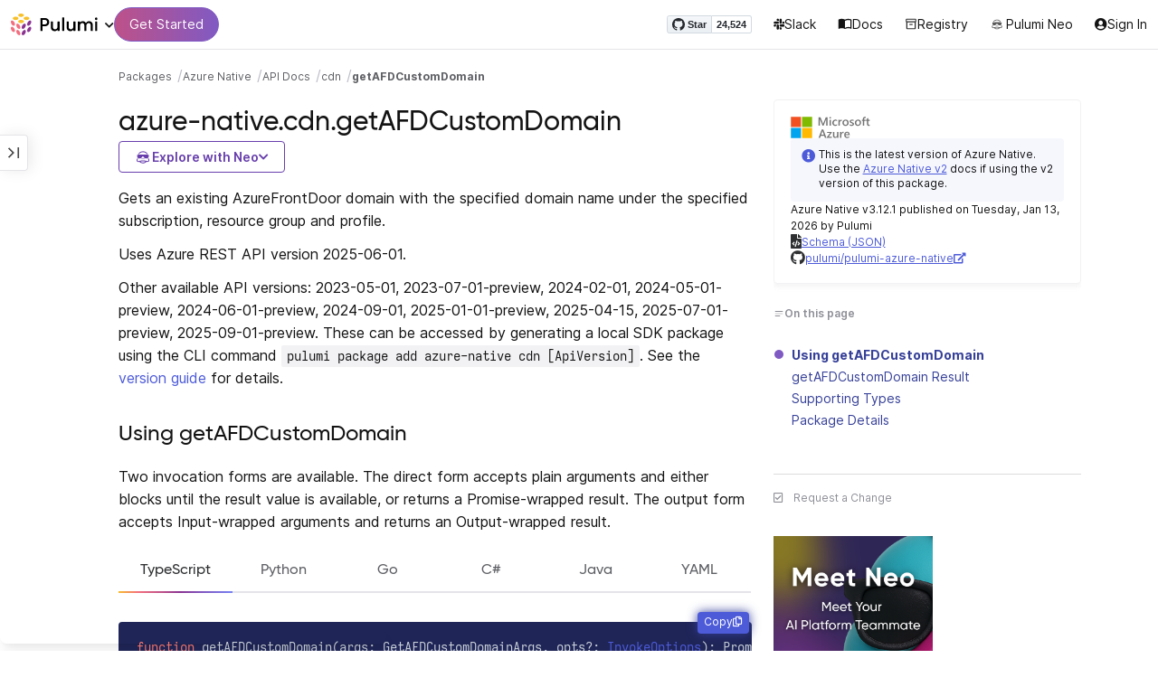

--- FILE ---
content_type: text/html
request_url: https://www.pulumi.com/registry/packages/azure-native/api-docs/cdn/getafdcustomdomain/
body_size: 15801
content:
<!doctype html><html lang=en-US prefix="og: http://ogp.me/ns#"><head><meta charset=UTF-8><meta http-equiv=X-UA-Compatible content="IE=edge,chrome=1"><meta name=viewport content="width=device-width,initial-scale=1,maximum-scale=1"><script>var segmentWriteKey="UK90Ofwacetj5VCPJ7cUgkbNcKLSHO3u",snippetName="C8Y429BDEy/06ujkUhzfL.min.js";window.growthbook_sdk_key="sdk-psPofGr6jFV2ja9O",window.growthbook_decrypt_key="9NsAVMNWaDS+Oky3rhLQ+A==",window.growthbook_dev_mode=!1</script><script src=https://code.jquery.com/jquery-3.6.0.min.js integrity="sha256-/xUj+3OJU5yExlq6GSYGSHk7tPXikynS7ogEvDej/m4=" crossorigin=anonymous referrerpolicy=no-referrer></script><script src=/registry/js/bundle-registry.014d5c8e08c5a3d8b994ce003b5ffa172faf8cfb97956512611ded7a9dbbd5c4.js defer></script><link rel=stylesheet href=/registry/css/bundle-registry.1ff5162f53ff1f5bd62b12caa4b0e564c207568d827f700626156233c5ad8a1d.css></link>
<meta name=google-site-verification content="N-ezSTIu4P3bSc4TqidV4wWCkMzFiMN269ZgDYArGkk"><meta property="og:image" content="https://www.pulumi.com/logos/brand/og-default.png"><meta property="og:type" content="article"><meta property="og:url" content="https://www.pulumi.com/registry/packages/azure-native/api-docs/cdn/getafdcustomdomain/"><meta property="og:site_name" content="pulumi"><meta name=twitter:image content="https://www.pulumi.com/logos/brand/twitter-summary.png"><meta name=twitter:card content="summary"><meta name=twitter:site content="@PulumiCorp"><meta property="og:title" content="getAFDCustomDomain"><meta name=description content="Documentation for the azure-native.cdn.getAFDCustomDomain function with examples, input properties, output properties, and supporting types."><meta property="og:description" content="Documentation for the azure-native.cdn.getAFDCustomDomain function with examples, input properties, output properties, and supporting types."><title>azure-native.cdn.getAFDCustomDomain | Pulumi Registry</title>
<link rel=icon type=image/x-icon href=/images/favicon.ico><link rel=canonical href=https://www.pulumi.com/registry/packages/azure-native/api-docs/cdn/getafdcustomdomain/><link rel=alternate type=application/rss+xml href=https://www.pulumi.com/blog/rss.xml title="Pulumi Blog"><script src=https://js.sentry-cdn.com/02614bf2f18e4615a73218b810563ced.min.js crossorigin=anonymous></script><script>Sentry.onLoad(function(){Sentry.init({environment:"production",release:"push-55cd5e34",beforeSend(e){const t=e.request.headers["User-Agent"];return t&&t.match(/Linespider|Yeti/)?null:e}})})</script><script async defer src=https://buttons.github.io/buttons.js></script><script>userAgentBlacklist=["Mozilla/5.0 (compatible; SiteAuditBot/0.97; +http://www.semrush.com/bot.html)","Mozilla/5.0 (X11; Linux x86_64) AppleWebKit/537.36 (KHTML, like Gecko) Chrome/115.0.0.0 Safari/537.36"],!function(){var n,s,t="analytics",e=window[t]=window[t]||[];if(!e.initialize)if(e.invoked)window.console&&console.error&&console.error("Segment snippet included twice.");else if(userAgentBlacklist.includes(navigator.userAgent))console.log("Segment snippet not loaded for user agent: "+navigator.userAgent);else{e.invoked=!0,e.methods=["trackSubmit","trackClick","trackLink","trackForm","pageview","identify","reset","group","track","ready","alias","debug","page","screen","once","off","on","addSourceMiddleware","addIntegrationMiddleware","setAnonymousId","addDestinationMiddleware","register"],e.factory=function(n){return function(){if(window[t].initialized)return window[t][n].apply(window[t],arguments);var o,s=Array.prototype.slice.call(arguments);return["track","screen","alias","group","page","identify"].indexOf(n)>-1&&(o=document.querySelector("link[rel='canonical']"),s.push({__t:"bpc",c:o&&o.getAttribute("href")||void 0,p:location.pathname,u:location.href,s:location.search,t:document.title,r:document.referrer})),s.unshift(n),e.push(s),e}};for(n=0;n<e.methods.length;n++)s=e.methods[n],e[s]=e.factory(s);e.load=function(n,s){var i,o=document.createElement("script");o.type="text/javascript",o.async=!0,o.setAttribute("data-global-segment-analytics-key",t),o.src="https://evs.analytics.pulumi.com/"+snippetName,i=document.getElementsByTagName("script")[0],i.parentNode.insertBefore(o,i),e._loadOptions=s},e._writeKey=segmentWriteKey,e._cdn="https://evs.analytics.pulumi.com",e.SNIPPET_VERSION="5.2.0",e.load(segmentWriteKey),e.page()}}()</script><script>window.consentManagerConfig=function(e){var t=e.React,c=e.inEU,n=t.createElement("span",null,"We use cookies (and other similar technologies) to collect data to improve your experience on our site. By using our website, you՚re agreeing to the collection of data as described in our"," ",t.createElement("a",{href:"/privacy/",target:"_blank"},"Privacy Policy"),"."),s=t.createElement("div",{class:"manage-cookies-btn"},"Manage cookies"),o="Website Data Collection Preferences",i="We use data collected by cookies and JavaScript libraries to improve your browsing experience, analyze site traffic, deliver personalized advertisements, and increase the overall performance of our site.",a="Are you sure you want to cancel?",r="Your preferences have not been saved. By continuing to use our website, you are agreeing to our Website Data Collection Policy.";return{container:"#segment-consent-manager",writeKey:segmentWriteKey,bannerContent:n,bannerSubContent:s,preferencesDialogTitle:o,preferencesDialogContent:i,cancelDialogTitle:a,cancelDialogContent:r,shouldRequireConsent:e.inEU,closeBehavior:e.inEU()?"dismiss":"accept",bannerTextColor:"black",cdnHost:"evs.analytics.pulumi.com",shouldReload:!1}}</script><script src=/js/consent-manager.js defer></script><script src=https://tag.clearbitscripts.com/v1/pk_54e7d7c428c6d5e79098374d93a7b333/tags.js referrerpolicy=strict-origin-when-cross-origin></script><meta name=facebook-domain-verification content="phlf6qes2bxa9ufzk8zt2es0qivg8j"><script>(function(){if(typeof window=="undefined")return;if(typeof window.signals!="undefined")return;var e=document.createElement("script");e.src="https://cdn.cr-relay.com/v1/site/a725b5ba-75f1-44dc-b250-11023fc10b9d/signals.js",e.async=!0,window.signals=Object.assign([],["page","identify","form"].reduce(function(e,t){return e[t]=function(){return signals.push([t,arguments]),signals},e},{})),document.head.appendChild(e)})()</script><script>!function(){var t,n,e=window.reb2b=window.reb2b||[];if(e.invoked)return;e.invoked=!0,e.methods=["identify","collect"],e.factory=function(t){return function(){var n=Array.prototype.slice.call(arguments);return n.unshift(t),e.push(n),e}};for(t=0;t<e.methods.length;t++)n=e.methods[t],e[n]=e.factory(n);e.load=function(e){var n,t=document.createElement("script");t.type="text/javascript",t.async=!0,t.src="https://s3-us-west-2.amazonaws.com/b2bjsstore/b/"+e+"/reb2b.js.gz",n=document.getElementsByTagName("script")[0],n.parentNode.insertBefore(t,n)},e.SNIPPET_VERSION="1.0.1",e.load("Y4O7Z0HKLKNX")}()</script><script async defer src=//cdnjs.cloudflare.com/ajax/libs/anchor-js/4.1.0/anchor.min.js></script><script>window.addEventListener("load",function(){anchors&&anchors.add("h1:not(.no-anchor), h2:not(.no-anchor), h3:not(.no-anchor), h4:not(.no-anchor), h5:not(.no-anchor), h6:not(.no-anchor)")})</script></head><body class=section-registry><pulumi-root></pulumi-root><nav class="top-nav-bar docs actually-docs transition-all border-b border-gray-300"><div class=top-nav-container><div class=logo-get-started><div data-track=header-pulumi-logo class="logo-nav-button logo-parent" aria-haspopup=true aria-controls=logo-nav-menu><div class=logo><img src=/images/logo/logo-on-white.svg alt="Pulumi logo">
<i class="fa fa-chevron-down"></i></div><ul id=logo-nav-menu role=menu class="logo-nav-menu hidden"><li role=none><a role=menuitem href=/>Pulumi home</a></li><li role=none><a role=menuitem href=/pricing/>Pricing</a></li><li role=none><a role=menuitem href=/blog/>Blog</a></li><li role=none><a role=menuitem href=/resources/>Events & workshops</a></li></ul></div><div class=get-started><a class=get-started-header-button data-track=get-started-practitioner-nav href=/docs/get-started/>Get Started</a></div></div><div class=nav-items><ul><li class=github-widget><a data-track=header-github-pulumi class=github-button href=https://github.com/pulumi/pulumi data-size=small data-show-count=true aria-label="Star pulumi/pulumi on GitHub">Star</a></li><li class=slack><a data-track=header-slack href=https://slack.pulumi.com/><i class="fab fa-slack"></i>
Slack</a></li><li class=docs><a data-track=header-docs href=/docs/><div class="icon icon-16-16 book-outline"></div>Docs</a></li><li class=registry><a data-track=header-registry href=/registry/><div class="icon icon-14-14 packages-outline"></div>Registry</a></li><li class=ai><a data-track=header-ai href=/neo><img src=/icons/pdi-neo.svg class="inline mr-0.5" style=width:16px;height:16px>
Pulumi Neo</a></li><li><a data-track=header-console href=https://app.pulumi.com/ target=_blank><i class="fa fa-refular fa-user-circle"></i>
<pulumi-user-toggle><span slot=signed-in>Pulumi Cloud</span>
<span slot=signed-out>Sign In</span></pulumi-user-toggle></a></li></ul></div></div></nav><main><div class=docs-list-main><div class=docs-main-nav-toggle-wrapper><div class=docs-main-nav-wrapper><div id=docs-main-nav class=docs-main-nav><nav class=main-nav><div class=docs-search><div id=search data-app-id=P6KICOKU8E data-search-key=9ac9f1177f81bc8cb5f6cf30485e62db data-facets=Docs,Registry data-index=production></div></div><div class=all-packages-icon-link><a class=all-packages href=/registry><div class="icon icon-14-14 arrow-back-gray-14-14"></div>All packages</a></div><ul><li class=sidenav-topic><a href=/registry/packages/azure-native/>Overview</a></li><li class=sidenav-topic><a href=/registry/packages/azure-native/installation-configuration/>Install & config</a></li><li class=sidenav-topic><a href=/registry/packages/azure-native/how-to-guides/>How-to guides
<span class=count-badge>68</span></a></li><li class=sidenav-topic><a href=/registry/packages/azure-native/version-guide/>Version guide</a></li><li class=sidenav-topic><a href=/registry/packages/azure-native/from-classic/>Migrate from classic</a></li><li class=sidenav-topic><a href=/registry/packages/azure-native/from-v1-to-v2/>Upgrade to v2</a></li><li class=sidenav-topic><a href=/registry/packages/azure-native/from-v2-to-v3/>Upgrade to v3</a></li><li class=sidenav-topic><a href=/registry/packages/azure-native/api-docs/>API Docs</a></li><pulumi-api-doc-filterable-nav base-directory=/registry/packages/azure-native/api-docs/ package-name=azure-native></pulumi-api-doc-filterable-nav></ul></nav></div></div><div class=docs-nav-toggle><div class="docs-nav-toggle-icon icon icon-24-24"></div></div></div><div class=docs-main-content-wrapper><div class=docs-main-content><ol class=docs-breadcrumb><li><a data-track=breadcrumb href=/registry/>Packages</a></li><li><a data-track=breadcrumb href=/registry/packages/azure-native/>Azure Native</a></li><li><a data-track=breadcrumb href=/registry/packages/azure-native/api-docs/>API Docs</a></li><li><a data-track=breadcrumb href=/registry/packages/azure-native/api-docs/cdn/>cdn</a></li><li class=active><a data-track=breadcrumb href=/registry/packages/azure-native/api-docs/cdn/getafdcustomdomain/>getAFDCustomDomain</a></li></ol><div id=accordion-package-card class=accordion><div><input type=checkbox id=accordion-checkbox-package-card>
<label for=accordion-checkbox-package-card class=show><div class=package-card-top-of-page><div class=img-name-version><div><img onerror='this.classList.add("hidden"),this.parentElement.querySelector(".pkg-fallback-icon").classList.remove("hidden")' class=h-6 src=/logos/pkg/azure-native.svg alt="azure-native logo">
<i class="fa fa-archive pkg-fallback-icon text-gray-500 hidden" style=font-size:1.5rem></i></div><p>Azure Native v3.12.1, Jan 13 26</p></div><div class="icon icon-16-16 keyboard-arrow-down-gray"></div></div></label><label for=accordion-checkbox-package-card class=hide><div class=package-card-top-of-page><div class=img-name-version><div><img onerror='this.classList.add("hidden"),this.parentElement.querySelector(".pkg-fallback-icon").classList.remove("hidden")' class=h-6 src=/logos/pkg/azure-native.svg alt="azure-native logo">
<i class="fa fa-archive pkg-fallback-icon text-gray-500 hidden" style=font-size:1.5rem></i></div><p>Azure Native v3.12.1, Jan 13 26</p></div><div class="icon icon-16-16 keyboard-arrow-up-gray"></div></div></label><div class="accordion-content flex"><div class=content><div class=package-card><div class="text-xs mt-4 note note-info"><i class="fas fa-info-circle text-blue-600 mr-1 my-1"></i>
<span>This is the latest version of Azure Native. Use the <a class="text-blue-600 underline" href=/registry/packages/azure-native-v2/>Azure Native v2</a> docs if using the v2 version of this package.</span></div><div class=version-info>Azure Native v3.12.1 published on Tuesday, Jan 13, 2026 by Pulumi</div><div class=package-link><i class="fas fa-file-code"></i>
<a href=/registry/packages/azure-native/schema.json target=_blank rel="noopener noreferrer"><span>Schema (JSON)</span></a></div><div class=package-link><i class="fab fa-github"></i>
<a href=https://github.com/pulumi/pulumi-azure-native target=_blank rel="noopener noreferrer"><span>pulumi/pulumi-azure-native</span>
<i class="fas fa-external-link-alt"></i></a></div></div></div></div></div></div><div class=title-ai-menu-container><h1 class=break-words>azure-native.cdn.getAFDCustomDomain</h1><div class=pulumi-ai-menu data-component=pulumi-ai-menu><button type=button class=pulumi-ai-menu__trigger data-role=trigger aria-haspopup=true aria-expanded=false>
<svg class="pulumi-ai-menu__neo-icon" viewBox="0 0 24 24" aria-hidden="true" focusable="false"><path fill-rule="evenodd" clip-rule="evenodd" d="M19.4776 13.2633C19.6124 13.4278 19.8064 13.7575 19.9855 14.1021 20.1653 14.4484 20.3363 14.8226 20.4224 15.0808 20.7162 15.962 20.5079 16.8899 19.8672 17.5336 19.1818 18.222 18.135 18.3854 16.921 18.0343 16.8681 18.019 16.8377 18.0128 16.8141 18.0127 16.795 18.0127 16.7744 18.0169 16.7431 18.0343 16.7086 18.0535 16.6634 18.0876 16.5971 18.1463 16.5313 18.2046 16.449 18.2836 16.3401 18.3889 15.5577 19.146 14.8264 19.5702 13.8411 19.8374 13.4755 19.9364 12.8186 19.9902 12.1633 19.9988 11.5073 20.0073 10.8334 19.971 10.4332 19.8826 9.27584 19.6268 8.54122 19.2471 7.75731 18.4958L7.28442 18.0425 6.72004 18.1504C5.63512 18.356 4.79185 18.1602 4.16442 17.5275 3.71627 17.0753 3.49023 16.5762 3.50032 15.9834 3.51036 15.3969 3.75084 14.7297 4.20657 13.9366 4.32307 13.7339 4.43215 13.546 4.51394 13.4072 4.55471 13.338 4.58966 13.2808 4.61468 13.2396 4.62711 13.2192 4.63754 13.2018 4.64552 13.1893 4.64765 13.1859 4.64877 13.1821 4.65066 13.179l.90774.6805C5.54315 13.8906 5.52311 13.9319 5.49774 13.9788 5.44578 14.0747 5.3744 14.2007 5.29625 14.3334 5.12707 14.6207 4.9718 14.9466 4.86038 15.2371 4.74734 15.5318 4.68486 15.7762 4.68562 15.9083 4.68671 16.0702 4.73944 16.2535 4.83057 16.4213 4.92155 16.5889 5.04672 16.734 5.18317 16.8253 5.39669 16.9679 5.5973 17.0384 5.86988 17.0402 6.14937 17.0419 6.50874 16.9723 7.03873 16.8243 8.84738 16.3193 10.1835 16.1377 12.0893 16.1386 13.8354 16.1394 15.0853 16.3065 16.9539 16.7883 17.9664 17.0494 18.4156 17.056 18.7745 16.8706 18.9293 16.7905 19.036 16.7053 19.1178 16.5951 19.2005 16.4834 19.2633 16.3388 19.3183 16.1314 19.416 15.7629 19.2979 15.332 18.7899 14.4373 18.6811 14.2456 18.5852 14.067 18.5185 13.9335 18.5066 13.9098 18.4967 13.8868 18.4866 13.8657l.9191-.6898L19.4776 13.2633zm-5.8493 4.1439C12.2378 17.273 10.3719 17.3491 9.04232 17.5932L8.62597 17.6693 8.77503 17.8019C9.16777 18.1534 9.92924 18.5171 10.6326 18.6819 10.9839 18.7642 11.5486 18.8033 12.1119 18.7981 12.676 18.7928 13.2232 18.743 13.5409 18.6552 13.9616 18.5388 14.4777 18.2909 14.8588 18.0528 15.0494 17.9336 15.2002 17.8207 15.2875 17.732 15.3139 17.7051 15.3301 17.6822 15.3409 17.6662 15.3363 17.6646 15.331 17.6629 15.3255 17.6611 15.295 17.6513 15.254 17.6408 15.2042 17.6292 15.1044 17.606 14.9712 17.5798 14.8125 17.5542 14.4952 17.5029 14.0787 17.4507 13.6283 17.4072z" fill="currentcolor"/><path d="M10.7714 13.3003C10.8991 13.206 11.0498 13.1733 11.1919 13.2499 11.3872 13.3555 11.4428 13.5847 11.418 13.803 11.3927 14.0265 11.2828 14.2741 11.0994 14.4722 10.9851 14.5955 10.8742 14.6864 10.756 14.7107 10.6234 14.7378 10.514 14.6772 10.4209 14.5832 10.3253 14.4867 10.2796 14.3692 10.2872 14.2255 10.2945 14.0896 10.3488 13.9321 10.4384 13.7454 10.5336 13.547 10.6473 13.3922 10.7714 13.3003z" fill="currentcolor"/><path d="M12.7565 13.3178C12.8483 13.2309 12.9876 13.1627 13.1256 13.2067 13.1618 13.2183 13.1963 13.2421 13.2243 13.2643 13.2542 13.2882 13.2856 13.3187 13.3168 13.3517 13.3793 13.4177 13.446 13.5013 13.5018 13.5881 13.6271 13.7831 13.699 13.9981 13.7105 14.1844 13.7215 14.3631 13.6764 14.5544 13.5183 14.6398 13.4779 14.6616 13.4388 14.6827 13.4052 14.6963 13.368 14.7113 13.3247 14.7225 13.2757 14.7138 13.2304 14.7057 13.1914 14.6828 13.1574 14.6593 13.1231 14.6356 13.0814 14.6019 13.032 14.5627 12.9128 14.468 12.8035 14.3154 12.7246 14.1597 12.6462 14.0047 12.5889 13.8299 12.5889 13.6848 12.589 13.5413 12.6624 13.4071 12.7565 13.3178z" fill="currentcolor"/><path d="M12.9354 8.34529C15.4777 8.3468 17.7693 8.42956 18.7179 8.59612 19.0001 8.64569 19.2237 8.7306 19.3882 8.86649 19.5553 9.0047 19.6518 9.18893 19.6945 9.41853 19.7108 9.50643 19.7153 9.69141 19.711 9.90786 19.7066 10.1291 19.6927 10.3961 19.6719 10.6552 19.6284 11.1984 19.5674 11.5891 19.455 11.9053 19.3412 12.2252 19.1771 12.4648 18.9359 12.7082 18.4533 13.1949 17.6901 13.4883 16.887 13.5758 16.0828 13.6633 15.221 13.5466 14.5319 13.1944 13.994 12.9194 13.6585 12.5752 13.1286 11.7799 12.844 11.3526 12.6637 11.1163 12.4985 10.9832c-.1553-.125-.3011-.162100000000001-.5366-.1656C11.7278 10.8143 11.5885 10.8439 11.4643 10.9338 11.3331 11.0289 11.2066 11.2001 11.0223 11.5136c-.6197 1.0537-1.51731 1.7991-2.43848 1.9995C8.08142 13.6222 7.44401 13.6576 7.00891 13.5984 6.07056 13.4706 5.34537 13.0951 4.8501 12.4666 4.48369 12.0014 4.38958 11.5471 4.35151 10.2779 4.33494 9.7251 4.32677 9.43096 4.34432 9.25405 4.35339 9.16291 4.36985 9.09395 4.39983 9.03302 4.42917 8.97352 4.46892 8.92769 4.5088 8.88191 4.54853 8.83629 4.58897 8.79382 4.64038 8.75855 4.6931 8.72252 4.75302 8.69679 4.82851 8.67733 4.97337 8.64006 5.19725 8.61959 5.5841 8.5879 7.57768 8.42459 10.3891 8.34378 12.9354 8.34529z" fill="currentcolor"/><path d="M6.0724 6.96056c2.53379-3.58773 8.1219-3.98505 11.2423-.80596C17.6483 6.49456 17.997 6.94229 18.2409 7.31522 18.3625 7.50115 18.4611 7.67233 18.5185 7.80455 18.5418 7.8584 18.5575 7.91162 18.5668 7.95875 18.0636 7.85223 17.5492 7.7632 17.0279 7.69044L17.0238 7.68325C16.656 7.14537 15.9305 6.46038 15.3358 6.09086 13.3041 4.82861 10.2662 4.93255 8.32271 6.33142 8.09824 6.49305 7.78331 6.77966 7.49825 7.07056c-.27636.28203-.51364.55831-.61475.72166C6.37979 7.85924 5.92247 7.93033 5.52242 7.99988 5.52157 7.98464 5.52178 7.97044 5.52344 7.95875 5.52768 7.92902 5.53721 7.8958 5.54914 7.86315 5.57352 7.79653 5.61432 7.71169 5.66428 7.61746 5.76481 7.4279 5.91145 7.1885 6.0724 6.96056z" fill="currentcolor"/></svg>
<span class=pulumi-ai-menu__trigger-text>Explore with Neo</span>
<i class="pulumi-ai-menu__chevron fa fa-chevron-down" aria-hidden=true></i></button><div class=pulumi-ai-menu__dropdown role=menu data-role=dropdown hidden><a class=pulumi-ai-menu__item href="https://app.pulumi.com/neo?prompt=Explain+the+resource+azure-native.cdn.getAFDCustomDomain.+Provide+a+detailed+overview+of+its+purpose%2C+architecture%2C+and+typical+responsibilities.&prefer_signup=true" target=_blank rel=noopener role=menuitem><span class="pulumi-ai-menu__item-icon pulumi-ai-menu__item-icon--document" aria-hidden=true><i class="pulumi-ai-menu__item-icon-symbol fa fa-file-alt" aria-hidden=true></i>
</span><span class=pulumi-ai-menu__item-copy><span class=pulumi-ai-menu__item-title>Explain this resource</span>
<span class=pulumi-ai-menu__item-description>Get a detailed overview of this resource</span>
</span></a><a class=pulumi-ai-menu__item href="https://app.pulumi.com/neo?prompt=List+the+top+five+real-world+scenarios+where+azure-native.cdn.getAFDCustomDomain+delivers+the+most+value.+Describe+why+it+is+useful+for+each.&prefer_signup=true" target=_blank rel=noopener role=menuitem><span class="pulumi-ai-menu__item-icon pulumi-ai-menu__item-icon--list" aria-hidden=true><i class="pulumi-ai-menu__item-icon-symbol fa fa-list-ul" aria-hidden=true></i>
</span><span class=pulumi-ai-menu__item-copy><span class=pulumi-ai-menu__item-title>Show real-world scenarios</span>
<span class=pulumi-ai-menu__item-description>List the top 5 use cases for this resource</span>
</span></a><a class=pulumi-ai-menu__item href="https://app.pulumi.com/neo?prompt=Generate+a+Pulumi+program+that+provisions+azure-native.cdn.getAFDCustomDomain.+Include+any+required+configuration+and+showcase+best+practices.&prefer_signup=true" target=_blank rel=noopener role=menuitem><span class="pulumi-ai-menu__item-icon pulumi-ai-menu__item-icon--sparkle" aria-hidden=true><i class="pulumi-ai-menu__item-icon-symbol fa fa-code" aria-hidden=true></i>
</span><span class=pulumi-ai-menu__item-copy><span class=pulumi-ai-menu__item-title>Provision a new instance</span>
<span class=pulumi-ai-menu__item-description>Build a program using azure-native.cdn.getAFDCustomDomain</span></span></a></div></div></div><div class="docs-table-of-contents docs-toc-mobile"><div class=table-of-contents><div class=package-card><div><img onerror='this.classList.add("hidden"),this.parentElement.querySelector(".pkg-fallback-icon").classList.remove("hidden")' class=h-6 src=/logos/pkg/azure-native.svg alt="azure-native logo">
<i class="fa fa-archive pkg-fallback-icon text-gray-500 hidden" style=font-size:1.5rem></i></div><div class="text-xs mt-4 note note-info"><i class="fas fa-info-circle text-blue-600 mr-1 my-1"></i>
<span>This is the latest version of Azure Native. Use the <a class="text-blue-600 underline" href=/registry/packages/azure-native-v2/>Azure Native v2</a> docs if using the v2 version of this package.</span></div><div class=version-info>Azure Native v3.12.1 published on Tuesday, Jan 13, 2026 by Pulumi</div><div class=package-link><i class="fas fa-file-code"></i>
<a href=/registry/packages/azure-native/schema.json target=_blank rel="noopener noreferrer"><span>Schema (JSON)</span></a></div><div class=package-link><i class="fab fa-github"></i>
<a href=https://github.com/pulumi/pulumi-azure-native target=_blank rel="noopener noreferrer"><span>pulumi/pulumi-azure-native</span>
<i class="fas fa-external-link-alt"></i></a></div></div><div id=accordion-table-of-contents class=accordion><div><input type=checkbox id=accordion-checkbox-table-of-contents>
<label for=accordion-checkbox-table-of-contents class=show><div class=heading><div class=icon-heading-wrapper><div class="icon icon-12-12 icon-on-this-page"></div><h2 class=no-anchor>On this page</h2></div><div class="icon icon-18-18 expand-more-18-18"></div></div></label><label for=accordion-checkbox-table-of-contents class=hide><div class=heading><div class=icon-heading-wrapper><div class="icon icon-12-12 icon-on-this-page"></div><h2 class=no-anchor>On this page</h2></div><div class="icon icon-18-18 expand-more-18-18"></div></div></label><div class="accordion-content flex"><div class=content><ul class=table-of-contents-list></ul><div class=mt-6><pulumi-resource-links package-name=azure-native module-name=cdn resource-name=getAFDCustomDomain></pulumi-resource-links></div></div></div></div></div></div><ul class="p-0 list-none table-of-contents-feedback"><li><a data-track=request-change class="text-gray-600 hover:text-gray-700 text-xs" href="https://github.com/pulumi/registry/issues/new?body=File: [themes%2fdefault%2fcontent/%2fregistry%2fpackages%2fazure-native%2fapi-docs%2fcdn%2fgetafdcustomdomain](https%3a%2f%2fwww.pulumi.com%2fregistry%2fpackages%2fazure-native%2fapi-docs%2fcdn%2fgetafdcustomdomain%2f)" target=_blank><i class="far fa-check-square mr-2" style=width:14px></i>Request a Change</a></li></ul><pulumi-top-button></pulumi-top-button></div><section class=docs-content><p>Gets an existing AzureFrontDoor domain with the specified domain name under the specified subscription, resource group and profile.</p><p>Uses Azure REST API version 2025-06-01.</p><p>Other available API versions: 2023-05-01, 2023-07-01-preview, 2024-02-01, 2024-05-01-preview, 2024-06-01-preview, 2024-09-01, 2025-01-01-preview, 2025-04-15, 2025-07-01-preview, 2025-09-01-preview. These can be accessed by generating a local SDK package using the CLI command <code>pulumi package add azure-native cdn [ApiVersion]</code>. See the <a href=../../../version-guide/#accessing-any-api-version-via-local-packages>version guide</a> for details.</p><h2 id=using>Using getAFDCustomDomain</h2><p>Two invocation forms are available. The direct form accepts plain
arguments and either blocks until the result value is available, or
returns a Promise-wrapped result. The output form accepts
Input-wrapped arguments and returns an Output-wrapped result.</p><div><pulumi-chooser type=language options=csharp,go,typescript,python,yaml,java></pulumi-chooser></div><div><pulumi-choosable type=language values=javascript,typescript><div class=highlight><pre class=chroma><code class=language-typescript data-lang=typescript><span class=k>function </span>getAFDCustomDomain<span class=p>(</span><span class=nx>args</span><span class=p>:</span> <span class=nx>GetAFDCustomDomainArgs</span><span class=p>,</span> <span class=nx>opts</span><span class=p>?:</span> <span class=nx><a href=/docs/reference/pkg/nodejs/pulumi/pulumi/#InvokeOptions>InvokeOptions</a></span><span class=p>): Promise&lt;<span class=nx><a href=#result>GetAFDCustomDomainResult</a></span>></span><span class=k>
function </span>getAFDCustomDomainOutput<span class=p>(</span><span class=nx>args</span><span class=p>:</span> <span class=nx>GetAFDCustomDomainOutputArgs</span><span class=p>,</span> <span class=nx>opts</span><span class=p>?:</span> <span class=nx><a href=/docs/reference/pkg/nodejs/pulumi/pulumi/#InvokeOptions>InvokeOptions</a></span><span class=p>): Output&lt;<span class=nx><a href=#result>GetAFDCustomDomainResult</a></span>></span></code></pre></div></pulumi-choosable></div><div><pulumi-choosable type=language values=python><div class=highlight><pre class=chroma><code class=language-python data-lang=python><span class=k>def </span>get_afd_custom_domain<span class=p>(</span><span class=nx>custom_domain_name</span><span class=p>:</span> <span class=nx>Optional[str]</span> = None<span class=p>,</span>
                          <span class=nx>profile_name</span><span class=p>:</span> <span class=nx>Optional[str]</span> = None<span class=p>,</span>
                          <span class=nx>resource_group_name</span><span class=p>:</span> <span class=nx>Optional[str]</span> = None<span class=p>,</span>
                          <span class=nx>opts</span><span class=p>:</span> <span class=nx><a href=/docs/reference/pkg/python/pulumi/#pulumi.InvokeOptions>Optional[InvokeOptions]</a></span> = None<span class=p>) -&gt;</span> <span>GetAFDCustomDomainResult</span><span class=k>
def </span>get_afd_custom_domain_output<span class=p>(</span><span class=nx>custom_domain_name</span><span class=p>:</span> <span class=nx>Optional[pulumi.Input[str]]</span> = None<span class=p>,</span>
                          <span class=nx>profile_name</span><span class=p>:</span> <span class=nx>Optional[pulumi.Input[str]]</span> = None<span class=p>,</span>
                          <span class=nx>resource_group_name</span><span class=p>:</span> <span class=nx>Optional[pulumi.Input[str]]</span> = None<span class=p>,</span>
                          <span class=nx>opts</span><span class=p>:</span> <span class=nx><a href=/docs/reference/pkg/python/pulumi/#pulumi.InvokeOptions>Optional[InvokeOptions]</a></span> = None<span class=p>) -&gt;</span> <span>Output[GetAFDCustomDomainResult]</span></code></pre></div></pulumi-choosable></div><div><pulumi-choosable type=language values=go><div class=highlight><pre class=chroma><code class=language-go data-lang=go><span class=k>func </span>LookupAFDCustomDomain<span class=p>(</span><span class=nx>ctx</span><span class=p> *</span><span class=nx><a href="https://pkg.go.dev/github.com/pulumi/pulumi/sdk/v3/go/pulumi?tab=doc#Context">Context</a></span><span class=p>,</span> <span class=nx>args</span><span class=p> *</span><span class=nx>LookupAFDCustomDomainArgs</span><span class=p>,</span> <span class=nx>opts</span><span class=p> ...</span><span class=nx><a href="https://pkg.go.dev/github.com/pulumi/pulumi/sdk/v3/go/pulumi?tab=doc#InvokeOption">InvokeOption</a></span><span class=p>) (*<span class=nx><a href=#result>LookupAFDCustomDomainResult</a></span>, error)</span><span class=k>
func </span>LookupAFDCustomDomainOutput<span class=p>(</span><span class=nx>ctx</span><span class=p> *</span><span class=nx><a href="https://pkg.go.dev/github.com/pulumi/pulumi/sdk/v3/go/pulumi?tab=doc#Context">Context</a></span><span class=p>,</span> <span class=nx>args</span><span class=p> *</span><span class=nx>LookupAFDCustomDomainOutputArgs</span><span class=p>,</span> <span class=nx>opts</span><span class=p> ...</span><span class=nx><a href="https://pkg.go.dev/github.com/pulumi/pulumi/sdk/v3/go/pulumi?tab=doc#InvokeOption">InvokeOption</a></span><span class=p>) LookupAFDCustomDomainResultOutput</span></code></pre></div><p>> Note: This function is named <code>LookupAFDCustomDomain</code> in the Go SDK.</p></pulumi-choosable></div><div><pulumi-choosable type=language values=csharp><div class=highlight><pre class=chroma><code class=language-csharp data-lang=csharp><span class=k>public static class </span><span class=nx>GetAFDCustomDomain </span><span class=p>
{</span><span class=k>
    public static </span>Task&lt;<span class=nx><a href=#result>GetAFDCustomDomainResult</a></span>> <span class=p>InvokeAsync(</span><span class=nx>GetAFDCustomDomainArgs</span><span class=p> </span><span class=nx>args<span class=p>,</span> <span class=nx><a href=/docs/reference/pkg/dotnet/Pulumi/Pulumi.InvokeOptions.html>InvokeOptions</a></span><span class=p>? </span><span class=nx>opts = null<span class=p>)</span><span class=k>
    public static </span>Output&lt;<span class=nx><a href=#result>GetAFDCustomDomainResult</a></span>> <span class=p>Invoke(</span><span class=nx>GetAFDCustomDomainInvokeArgs</span><span class=p> </span><span class=nx>args<span class=p>,</span> <span class=nx><a href=/docs/reference/pkg/dotnet/Pulumi/Pulumi.InvokeOptions.html>InvokeOptions</a></span><span class=p>? </span><span class=nx>opts = null<span class=p>)</span><span class=p>
}</span></code></pre></div></pulumi-choosable></div><div><pulumi-choosable type=language values=java><div class=highlight><pre class=chroma><code class=language-java data-lang=java><span class=k>public static CompletableFuture&lt;<span class=nx><a href=#result>GetAFDCustomDomainResult</a></span>> </span>getAFDCustomDomain<span class=p>(</span><span class=nx>GetAFDCustomDomainArgs</span><span class=p> </span><span class=nx>args<span class=p>,</span> <span class=nx>InvokeOptions</span><span class=p> </span><span class=nx>options<span class=p>)</span>
<span class=k>public static Output&lt;<span class=nx><a href=#result>GetAFDCustomDomainResult</a></span>> </span>getAFDCustomDomain<span class=p>(</span><span class=nx>GetAFDCustomDomainArgs</span><span class=p> </span><span class=nx>args<span class=p>,</span> <span class=nx>InvokeOptions</span><span class=p> </span><span class=nx>options<span class=p>)</span>
</code></pre></div></pulumi-choosable></div><div><pulumi-choosable type=language values=yaml><div class=highlight><pre class=chroma><code class=language-yaml data-lang=yaml><span class=k>fn::invoke:</span>
<span class=k>&nbsp;&nbsp;function:</span> azure-native:cdn:getAFDCustomDomain
<span class=k>&nbsp;&nbsp;arguments:</span>
<span class=c>&nbsp;&nbsp;&nbsp;&nbsp;# arguments dictionary</span></code></pre></div></pulumi-choosable></div><p>The following arguments are supported:</p><div><pulumi-choosable type=language values=csharp><dl class=resources-properties><dt class="property-required property-replacement" title=Required><span id=customdomainname_csharp><a data-swiftype-name=resource-property data-swiftype-type=text href=#customdomainname_csharp style=color:inherit;text-decoration:inherit>Custom<wbr>Domain<wbr>Name</a>
</span><span class=property-indicator></span>
<span class=property-type>string</span></dt><dd>Name of the domain under the profile which is unique globally.</dd><dt class="property-required property-replacement" title=Required><span id=profilename_csharp><a data-swiftype-name=resource-property data-swiftype-type=text href=#profilename_csharp style=color:inherit;text-decoration:inherit>Profile<wbr>Name</a>
</span><span class=property-indicator></span>
<span class=property-type>string</span></dt><dd>Name of the Azure Front Door Standard or Azure Front Door Premium or CDN profile which is unique within the resource group.</dd><dt class="property-required property-replacement" title=Required><span id=resourcegroupname_csharp><a data-swiftype-name=resource-property data-swiftype-type=text href=#resourcegroupname_csharp style=color:inherit;text-decoration:inherit>Resource<wbr>Group<wbr>Name</a>
</span><span class=property-indicator></span>
<span class=property-type>string</span></dt><dd>The name of the resource group. The name is case insensitive.</dd></dl></pulumi-choosable></div><div><pulumi-choosable type=language values=go><dl class=resources-properties><dt class="property-required property-replacement" title=Required><span id=customdomainname_go><a data-swiftype-name=resource-property data-swiftype-type=text href=#customdomainname_go style=color:inherit;text-decoration:inherit>Custom<wbr>Domain<wbr>Name</a>
</span><span class=property-indicator></span>
<span class=property-type>string</span></dt><dd>Name of the domain under the profile which is unique globally.</dd><dt class="property-required property-replacement" title=Required><span id=profilename_go><a data-swiftype-name=resource-property data-swiftype-type=text href=#profilename_go style=color:inherit;text-decoration:inherit>Profile<wbr>Name</a>
</span><span class=property-indicator></span>
<span class=property-type>string</span></dt><dd>Name of the Azure Front Door Standard or Azure Front Door Premium or CDN profile which is unique within the resource group.</dd><dt class="property-required property-replacement" title=Required><span id=resourcegroupname_go><a data-swiftype-name=resource-property data-swiftype-type=text href=#resourcegroupname_go style=color:inherit;text-decoration:inherit>Resource<wbr>Group<wbr>Name</a>
</span><span class=property-indicator></span>
<span class=property-type>string</span></dt><dd>The name of the resource group. The name is case insensitive.</dd></dl></pulumi-choosable></div><div><pulumi-choosable type=language values=java><dl class=resources-properties><dt class="property-required property-replacement" title=Required><span id=customdomainname_java><a data-swiftype-name=resource-property data-swiftype-type=text href=#customdomainname_java style=color:inherit;text-decoration:inherit>custom<wbr>Domain<wbr>Name</a>
</span><span class=property-indicator></span>
<span class=property-type>String</span></dt><dd>Name of the domain under the profile which is unique globally.</dd><dt class="property-required property-replacement" title=Required><span id=profilename_java><a data-swiftype-name=resource-property data-swiftype-type=text href=#profilename_java style=color:inherit;text-decoration:inherit>profile<wbr>Name</a>
</span><span class=property-indicator></span>
<span class=property-type>String</span></dt><dd>Name of the Azure Front Door Standard or Azure Front Door Premium or CDN profile which is unique within the resource group.</dd><dt class="property-required property-replacement" title=Required><span id=resourcegroupname_java><a data-swiftype-name=resource-property data-swiftype-type=text href=#resourcegroupname_java style=color:inherit;text-decoration:inherit>resource<wbr>Group<wbr>Name</a>
</span><span class=property-indicator></span>
<span class=property-type>String</span></dt><dd>The name of the resource group. The name is case insensitive.</dd></dl></pulumi-choosable></div><div><pulumi-choosable type=language values=javascript,typescript><dl class=resources-properties><dt class="property-required property-replacement" title=Required><span id=customdomainname_nodejs><a data-swiftype-name=resource-property data-swiftype-type=text href=#customdomainname_nodejs style=color:inherit;text-decoration:inherit>custom<wbr>Domain<wbr>Name</a>
</span><span class=property-indicator></span>
<span class=property-type>string</span></dt><dd>Name of the domain under the profile which is unique globally.</dd><dt class="property-required property-replacement" title=Required><span id=profilename_nodejs><a data-swiftype-name=resource-property data-swiftype-type=text href=#profilename_nodejs style=color:inherit;text-decoration:inherit>profile<wbr>Name</a>
</span><span class=property-indicator></span>
<span class=property-type>string</span></dt><dd>Name of the Azure Front Door Standard or Azure Front Door Premium or CDN profile which is unique within the resource group.</dd><dt class="property-required property-replacement" title=Required><span id=resourcegroupname_nodejs><a data-swiftype-name=resource-property data-swiftype-type=text href=#resourcegroupname_nodejs style=color:inherit;text-decoration:inherit>resource<wbr>Group<wbr>Name</a>
</span><span class=property-indicator></span>
<span class=property-type>string</span></dt><dd>The name of the resource group. The name is case insensitive.</dd></dl></pulumi-choosable></div><div><pulumi-choosable type=language values=python><dl class=resources-properties><dt class="property-required property-replacement" title=Required><span id=custom_domain_name_python><a data-swiftype-name=resource-property data-swiftype-type=text href=#custom_domain_name_python style=color:inherit;text-decoration:inherit>custom_<wbr>domain_<wbr>name</a>
</span><span class=property-indicator></span>
<span class=property-type>str</span></dt><dd>Name of the domain under the profile which is unique globally.</dd><dt class="property-required property-replacement" title=Required><span id=profile_name_python><a data-swiftype-name=resource-property data-swiftype-type=text href=#profile_name_python style=color:inherit;text-decoration:inherit>profile_<wbr>name</a>
</span><span class=property-indicator></span>
<span class=property-type>str</span></dt><dd>Name of the Azure Front Door Standard or Azure Front Door Premium or CDN profile which is unique within the resource group.</dd><dt class="property-required property-replacement" title=Required><span id=resource_group_name_python><a data-swiftype-name=resource-property data-swiftype-type=text href=#resource_group_name_python style=color:inherit;text-decoration:inherit>resource_<wbr>group_<wbr>name</a>
</span><span class=property-indicator></span>
<span class=property-type>str</span></dt><dd>The name of the resource group. The name is case insensitive.</dd></dl></pulumi-choosable></div><div><pulumi-choosable type=language values=yaml><dl class=resources-properties><dt class="property-required property-replacement" title=Required><span id=customdomainname_yaml><a data-swiftype-name=resource-property data-swiftype-type=text href=#customdomainname_yaml style=color:inherit;text-decoration:inherit>custom<wbr>Domain<wbr>Name</a>
</span><span class=property-indicator></span>
<span class=property-type>String</span></dt><dd>Name of the domain under the profile which is unique globally.</dd><dt class="property-required property-replacement" title=Required><span id=profilename_yaml><a data-swiftype-name=resource-property data-swiftype-type=text href=#profilename_yaml style=color:inherit;text-decoration:inherit>profile<wbr>Name</a>
</span><span class=property-indicator></span>
<span class=property-type>String</span></dt><dd>Name of the Azure Front Door Standard or Azure Front Door Premium or CDN profile which is unique within the resource group.</dd><dt class="property-required property-replacement" title=Required><span id=resourcegroupname_yaml><a data-swiftype-name=resource-property data-swiftype-type=text href=#resourcegroupname_yaml style=color:inherit;text-decoration:inherit>resource<wbr>Group<wbr>Name</a>
</span><span class=property-indicator></span>
<span class=property-type>String</span></dt><dd>The name of the resource group. The name is case insensitive.</dd></dl></pulumi-choosable></div><h2 id=result>getAFDCustomDomain Result</h2><p>The following output properties are available:</p><div><pulumi-choosable type=language values=csharp><dl class=resources-properties><dt class=property- title><span id=azureapiversion_csharp><a data-swiftype-name=resource-property data-swiftype-type=text href=#azureapiversion_csharp style=color:inherit;text-decoration:inherit>Azure<wbr>Api<wbr>Version</a>
</span><span class=property-indicator></span>
<span class=property-type>string</span></dt><dd>The Azure API version of the resource.</dd><dt class=property- title><span id=deploymentstatus_csharp><a data-swiftype-name=resource-property data-swiftype-type=text href=#deploymentstatus_csharp style=color:inherit;text-decoration:inherit>Deployment<wbr>Status</a>
</span><span class=property-indicator></span>
<span class=property-type>string</span></dt><dd></dd><dt class=property- title><span id=domainvalidationstate_csharp><a data-swiftype-name=resource-property data-swiftype-type=text href=#domainvalidationstate_csharp style=color:inherit;text-decoration:inherit>Domain<wbr>Validation<wbr>State</a>
</span><span class=property-indicator></span>
<span class=property-type>string</span></dt><dd>Provisioning substate shows the progress of custom HTTPS enabling/disabling process step by step. DCV stands for DomainControlValidation.</dd><dt class=property- title><span id=hostname_csharp><a data-swiftype-name=resource-property data-swiftype-type=text href=#hostname_csharp style=color:inherit;text-decoration:inherit>Host<wbr>Name</a>
</span><span class=property-indicator></span>
<span class=property-type>string</span></dt><dd>The host name of the domain. Must be a domain name.</dd><dt class=property- title><span id=id_csharp><a data-swiftype-name=resource-property data-swiftype-type=text href=#id_csharp style=color:inherit;text-decoration:inherit>Id</a>
</span><span class=property-indicator></span>
<span class=property-type>string</span></dt><dd>Fully qualified resource ID for the resource. E.g. "/subscriptions/{subscriptionId}/resourceGroups/{resourceGroupName}/providers/{resourceProviderNamespace}/{resourceType}/{resourceName}"</dd><dt class=property- title><span id=name_csharp><a data-swiftype-name=resource-property data-swiftype-type=text href=#name_csharp style=color:inherit;text-decoration:inherit>Name</a>
</span><span class=property-indicator></span>
<span class=property-type>string</span></dt><dd>The name of the resource</dd><dt class=property- title><span id=profilename_csharp><a data-swiftype-name=resource-property data-swiftype-type=text href=#profilename_csharp style=color:inherit;text-decoration:inherit>Profile<wbr>Name</a>
</span><span class=property-indicator></span>
<span class=property-type>string</span></dt><dd>The name of the profile which holds the domain.</dd><dt class=property- title><span id=provisioningstate_csharp><a data-swiftype-name=resource-property data-swiftype-type=text href=#provisioningstate_csharp style=color:inherit;text-decoration:inherit>Provisioning<wbr>State</a>
</span><span class=property-indicator></span>
<span class=property-type>string</span></dt><dd>Provisioning status</dd><dt class=property- title><span id=systemdata_csharp><a data-swiftype-name=resource-property data-swiftype-type=text href=#systemdata_csharp style=color:inherit;text-decoration:inherit>System<wbr>Data</a>
</span><span class=property-indicator></span>
<span class=property-type><a href=#systemdataresponse>Pulumi.<wbr>Azure<wbr>Native.<wbr>Cdn.<wbr>Outputs.<wbr>System<wbr>Data<wbr>Response</a></span></dt><dd>Azure Resource Manager metadata containing createdBy and modifiedBy information.</dd><dt class=property- title><span id=type_csharp><a data-swiftype-name=resource-property data-swiftype-type=text href=#type_csharp style=color:inherit;text-decoration:inherit>Type</a>
</span><span class=property-indicator></span>
<span class=property-type>string</span></dt><dd>The type of the resource. E.g. "Microsoft.Compute/virtualMachines" or "Microsoft.Storage/storageAccounts"</dd><dt class=property- title><span id=validationproperties_csharp><a data-swiftype-name=resource-property data-swiftype-type=text href=#validationproperties_csharp style=color:inherit;text-decoration:inherit>Validation<wbr>Properties</a>
</span><span class=property-indicator></span>
<span class=property-type><a href=#domainvalidationpropertiesresponse>Pulumi.<wbr>Azure<wbr>Native.<wbr>Cdn.<wbr>Outputs.<wbr>Domain<wbr>Validation<wbr>Properties<wbr>Response</a></span></dt><dd>Values the customer needs to validate domain ownership</dd><dt class=property- title><span id=azurednszone_csharp><a data-swiftype-name=resource-property data-swiftype-type=text href=#azurednszone_csharp style=color:inherit;text-decoration:inherit>Azure<wbr>Dns<wbr>Zone</a>
</span><span class=property-indicator></span>
<span class=property-type><a href=#resourcereferenceresponse>Pulumi.<wbr>Azure<wbr>Native.<wbr>Cdn.<wbr>Outputs.<wbr>Resource<wbr>Reference<wbr>Response</a></span></dt><dd>Resource reference to the Azure DNS zone</dd><dt class=property- title><span id=extendedproperties_csharp><a data-swiftype-name=resource-property data-swiftype-type=text href=#extendedproperties_csharp style=color:inherit;text-decoration:inherit>Extended<wbr>Properties</a>
</span><span class=property-indicator></span>
<span class=property-type>Dictionary&lt;string, string></span></dt><dd>Key-Value pair representing migration properties for domains.</dd><dt class=property- title><span id=prevalidatedcustomdomainresourceid_csharp><a data-swiftype-name=resource-property data-swiftype-type=text href=#prevalidatedcustomdomainresourceid_csharp style=color:inherit;text-decoration:inherit>Pre<wbr>Validated<wbr>Custom<wbr>Domain<wbr>Resource<wbr>Id</a>
</span><span class=property-indicator></span>
<span class=property-type><a href=#resourcereferenceresponse>Pulumi.<wbr>Azure<wbr>Native.<wbr>Cdn.<wbr>Outputs.<wbr>Resource<wbr>Reference<wbr>Response</a></span></dt><dd>Resource reference to the Azure resource where custom domain ownership was prevalidated</dd><dt class=property- title><span id=tlssettings_csharp><a data-swiftype-name=resource-property data-swiftype-type=text href=#tlssettings_csharp style=color:inherit;text-decoration:inherit>Tls<wbr>Settings</a>
</span><span class=property-indicator></span>
<span class=property-type><a href=#afddomainhttpsparametersresponse>Pulumi.<wbr>Azure<wbr>Native.<wbr>Cdn.<wbr>Outputs.<wbr>AFDDomain<wbr>Https<wbr>Parameters<wbr>Response</a></span></dt><dd>The configuration specifying how to enable HTTPS for the domain - using AzureFrontDoor managed certificate or user's own certificate. If not specified, enabling ssl uses AzureFrontDoor managed certificate by default.</dd></dl></pulumi-choosable></div><div><pulumi-choosable type=language values=go><dl class=resources-properties><dt class=property- title><span id=azureapiversion_go><a data-swiftype-name=resource-property data-swiftype-type=text href=#azureapiversion_go style=color:inherit;text-decoration:inherit>Azure<wbr>Api<wbr>Version</a>
</span><span class=property-indicator></span>
<span class=property-type>string</span></dt><dd>The Azure API version of the resource.</dd><dt class=property- title><span id=deploymentstatus_go><a data-swiftype-name=resource-property data-swiftype-type=text href=#deploymentstatus_go style=color:inherit;text-decoration:inherit>Deployment<wbr>Status</a>
</span><span class=property-indicator></span>
<span class=property-type>string</span></dt><dd></dd><dt class=property- title><span id=domainvalidationstate_go><a data-swiftype-name=resource-property data-swiftype-type=text href=#domainvalidationstate_go style=color:inherit;text-decoration:inherit>Domain<wbr>Validation<wbr>State</a>
</span><span class=property-indicator></span>
<span class=property-type>string</span></dt><dd>Provisioning substate shows the progress of custom HTTPS enabling/disabling process step by step. DCV stands for DomainControlValidation.</dd><dt class=property- title><span id=hostname_go><a data-swiftype-name=resource-property data-swiftype-type=text href=#hostname_go style=color:inherit;text-decoration:inherit>Host<wbr>Name</a>
</span><span class=property-indicator></span>
<span class=property-type>string</span></dt><dd>The host name of the domain. Must be a domain name.</dd><dt class=property- title><span id=id_go><a data-swiftype-name=resource-property data-swiftype-type=text href=#id_go style=color:inherit;text-decoration:inherit>Id</a>
</span><span class=property-indicator></span>
<span class=property-type>string</span></dt><dd>Fully qualified resource ID for the resource. E.g. "/subscriptions/{subscriptionId}/resourceGroups/{resourceGroupName}/providers/{resourceProviderNamespace}/{resourceType}/{resourceName}"</dd><dt class=property- title><span id=name_go><a data-swiftype-name=resource-property data-swiftype-type=text href=#name_go style=color:inherit;text-decoration:inherit>Name</a>
</span><span class=property-indicator></span>
<span class=property-type>string</span></dt><dd>The name of the resource</dd><dt class=property- title><span id=profilename_go><a data-swiftype-name=resource-property data-swiftype-type=text href=#profilename_go style=color:inherit;text-decoration:inherit>Profile<wbr>Name</a>
</span><span class=property-indicator></span>
<span class=property-type>string</span></dt><dd>The name of the profile which holds the domain.</dd><dt class=property- title><span id=provisioningstate_go><a data-swiftype-name=resource-property data-swiftype-type=text href=#provisioningstate_go style=color:inherit;text-decoration:inherit>Provisioning<wbr>State</a>
</span><span class=property-indicator></span>
<span class=property-type>string</span></dt><dd>Provisioning status</dd><dt class=property- title><span id=systemdata_go><a data-swiftype-name=resource-property data-swiftype-type=text href=#systemdata_go style=color:inherit;text-decoration:inherit>System<wbr>Data</a>
</span><span class=property-indicator></span>
<span class=property-type><a href=#systemdataresponse>System<wbr>Data<wbr>Response</a></span></dt><dd>Azure Resource Manager metadata containing createdBy and modifiedBy information.</dd><dt class=property- title><span id=type_go><a data-swiftype-name=resource-property data-swiftype-type=text href=#type_go style=color:inherit;text-decoration:inherit>Type</a>
</span><span class=property-indicator></span>
<span class=property-type>string</span></dt><dd>The type of the resource. E.g. "Microsoft.Compute/virtualMachines" or "Microsoft.Storage/storageAccounts"</dd><dt class=property- title><span id=validationproperties_go><a data-swiftype-name=resource-property data-swiftype-type=text href=#validationproperties_go style=color:inherit;text-decoration:inherit>Validation<wbr>Properties</a>
</span><span class=property-indicator></span>
<span class=property-type><a href=#domainvalidationpropertiesresponse>Domain<wbr>Validation<wbr>Properties<wbr>Response</a></span></dt><dd>Values the customer needs to validate domain ownership</dd><dt class=property- title><span id=azurednszone_go><a data-swiftype-name=resource-property data-swiftype-type=text href=#azurednszone_go style=color:inherit;text-decoration:inherit>Azure<wbr>Dns<wbr>Zone</a>
</span><span class=property-indicator></span>
<span class=property-type><a href=#resourcereferenceresponse>Resource<wbr>Reference<wbr>Response</a></span></dt><dd>Resource reference to the Azure DNS zone</dd><dt class=property- title><span id=extendedproperties_go><a data-swiftype-name=resource-property data-swiftype-type=text href=#extendedproperties_go style=color:inherit;text-decoration:inherit>Extended<wbr>Properties</a>
</span><span class=property-indicator></span>
<span class=property-type>map[string]string</span></dt><dd>Key-Value pair representing migration properties for domains.</dd><dt class=property- title><span id=prevalidatedcustomdomainresourceid_go><a data-swiftype-name=resource-property data-swiftype-type=text href=#prevalidatedcustomdomainresourceid_go style=color:inherit;text-decoration:inherit>Pre<wbr>Validated<wbr>Custom<wbr>Domain<wbr>Resource<wbr>Id</a>
</span><span class=property-indicator></span>
<span class=property-type><a href=#resourcereferenceresponse>Resource<wbr>Reference<wbr>Response</a></span></dt><dd>Resource reference to the Azure resource where custom domain ownership was prevalidated</dd><dt class=property- title><span id=tlssettings_go><a data-swiftype-name=resource-property data-swiftype-type=text href=#tlssettings_go style=color:inherit;text-decoration:inherit>Tls<wbr>Settings</a>
</span><span class=property-indicator></span>
<span class=property-type><a href=#afddomainhttpsparametersresponse>AFDDomain<wbr>Https<wbr>Parameters<wbr>Response</a></span></dt><dd>The configuration specifying how to enable HTTPS for the domain - using AzureFrontDoor managed certificate or user's own certificate. If not specified, enabling ssl uses AzureFrontDoor managed certificate by default.</dd></dl></pulumi-choosable></div><div><pulumi-choosable type=language values=java><dl class=resources-properties><dt class=property- title><span id=azureapiversion_java><a data-swiftype-name=resource-property data-swiftype-type=text href=#azureapiversion_java style=color:inherit;text-decoration:inherit>azure<wbr>Api<wbr>Version</a>
</span><span class=property-indicator></span>
<span class=property-type>String</span></dt><dd>The Azure API version of the resource.</dd><dt class=property- title><span id=deploymentstatus_java><a data-swiftype-name=resource-property data-swiftype-type=text href=#deploymentstatus_java style=color:inherit;text-decoration:inherit>deployment<wbr>Status</a>
</span><span class=property-indicator></span>
<span class=property-type>String</span></dt><dd></dd><dt class=property- title><span id=domainvalidationstate_java><a data-swiftype-name=resource-property data-swiftype-type=text href=#domainvalidationstate_java style=color:inherit;text-decoration:inherit>domain<wbr>Validation<wbr>State</a>
</span><span class=property-indicator></span>
<span class=property-type>String</span></dt><dd>Provisioning substate shows the progress of custom HTTPS enabling/disabling process step by step. DCV stands for DomainControlValidation.</dd><dt class=property- title><span id=hostname_java><a data-swiftype-name=resource-property data-swiftype-type=text href=#hostname_java style=color:inherit;text-decoration:inherit>host<wbr>Name</a>
</span><span class=property-indicator></span>
<span class=property-type>String</span></dt><dd>The host name of the domain. Must be a domain name.</dd><dt class=property- title><span id=id_java><a data-swiftype-name=resource-property data-swiftype-type=text href=#id_java style=color:inherit;text-decoration:inherit>id</a>
</span><span class=property-indicator></span>
<span class=property-type>String</span></dt><dd>Fully qualified resource ID for the resource. E.g. "/subscriptions/{subscriptionId}/resourceGroups/{resourceGroupName}/providers/{resourceProviderNamespace}/{resourceType}/{resourceName}"</dd><dt class=property- title><span id=name_java><a data-swiftype-name=resource-property data-swiftype-type=text href=#name_java style=color:inherit;text-decoration:inherit>name</a>
</span><span class=property-indicator></span>
<span class=property-type>String</span></dt><dd>The name of the resource</dd><dt class=property- title><span id=profilename_java><a data-swiftype-name=resource-property data-swiftype-type=text href=#profilename_java style=color:inherit;text-decoration:inherit>profile<wbr>Name</a>
</span><span class=property-indicator></span>
<span class=property-type>String</span></dt><dd>The name of the profile which holds the domain.</dd><dt class=property- title><span id=provisioningstate_java><a data-swiftype-name=resource-property data-swiftype-type=text href=#provisioningstate_java style=color:inherit;text-decoration:inherit>provisioning<wbr>State</a>
</span><span class=property-indicator></span>
<span class=property-type>String</span></dt><dd>Provisioning status</dd><dt class=property- title><span id=systemdata_java><a data-swiftype-name=resource-property data-swiftype-type=text href=#systemdata_java style=color:inherit;text-decoration:inherit>system<wbr>Data</a>
</span><span class=property-indicator></span>
<span class=property-type><a href=#systemdataresponse>System<wbr>Data<wbr>Response</a></span></dt><dd>Azure Resource Manager metadata containing createdBy and modifiedBy information.</dd><dt class=property- title><span id=type_java><a data-swiftype-name=resource-property data-swiftype-type=text href=#type_java style=color:inherit;text-decoration:inherit>type</a>
</span><span class=property-indicator></span>
<span class=property-type>String</span></dt><dd>The type of the resource. E.g. "Microsoft.Compute/virtualMachines" or "Microsoft.Storage/storageAccounts"</dd><dt class=property- title><span id=validationproperties_java><a data-swiftype-name=resource-property data-swiftype-type=text href=#validationproperties_java style=color:inherit;text-decoration:inherit>validation<wbr>Properties</a>
</span><span class=property-indicator></span>
<span class=property-type><a href=#domainvalidationpropertiesresponse>Domain<wbr>Validation<wbr>Properties<wbr>Response</a></span></dt><dd>Values the customer needs to validate domain ownership</dd><dt class=property- title><span id=azurednszone_java><a data-swiftype-name=resource-property data-swiftype-type=text href=#azurednszone_java style=color:inherit;text-decoration:inherit>azure<wbr>Dns<wbr>Zone</a>
</span><span class=property-indicator></span>
<span class=property-type><a href=#resourcereferenceresponse>Resource<wbr>Reference<wbr>Response</a></span></dt><dd>Resource reference to the Azure DNS zone</dd><dt class=property- title><span id=extendedproperties_java><a data-swiftype-name=resource-property data-swiftype-type=text href=#extendedproperties_java style=color:inherit;text-decoration:inherit>extended<wbr>Properties</a>
</span><span class=property-indicator></span>
<span class=property-type>Map&lt;String,String></span></dt><dd>Key-Value pair representing migration properties for domains.</dd><dt class=property- title><span id=prevalidatedcustomdomainresourceid_java><a data-swiftype-name=resource-property data-swiftype-type=text href=#prevalidatedcustomdomainresourceid_java style=color:inherit;text-decoration:inherit>pre<wbr>Validated<wbr>Custom<wbr>Domain<wbr>Resource<wbr>Id</a>
</span><span class=property-indicator></span>
<span class=property-type><a href=#resourcereferenceresponse>Resource<wbr>Reference<wbr>Response</a></span></dt><dd>Resource reference to the Azure resource where custom domain ownership was prevalidated</dd><dt class=property- title><span id=tlssettings_java><a data-swiftype-name=resource-property data-swiftype-type=text href=#tlssettings_java style=color:inherit;text-decoration:inherit>tls<wbr>Settings</a>
</span><span class=property-indicator></span>
<span class=property-type><a href=#afddomainhttpsparametersresponse>AFDDomain<wbr>Https<wbr>Parameters<wbr>Response</a></span></dt><dd>The configuration specifying how to enable HTTPS for the domain - using AzureFrontDoor managed certificate or user's own certificate. If not specified, enabling ssl uses AzureFrontDoor managed certificate by default.</dd></dl></pulumi-choosable></div><div><pulumi-choosable type=language values=javascript,typescript><dl class=resources-properties><dt class=property- title><span id=azureapiversion_nodejs><a data-swiftype-name=resource-property data-swiftype-type=text href=#azureapiversion_nodejs style=color:inherit;text-decoration:inherit>azure<wbr>Api<wbr>Version</a>
</span><span class=property-indicator></span>
<span class=property-type>string</span></dt><dd>The Azure API version of the resource.</dd><dt class=property- title><span id=deploymentstatus_nodejs><a data-swiftype-name=resource-property data-swiftype-type=text href=#deploymentstatus_nodejs style=color:inherit;text-decoration:inherit>deployment<wbr>Status</a>
</span><span class=property-indicator></span>
<span class=property-type>string</span></dt><dd></dd><dt class=property- title><span id=domainvalidationstate_nodejs><a data-swiftype-name=resource-property data-swiftype-type=text href=#domainvalidationstate_nodejs style=color:inherit;text-decoration:inherit>domain<wbr>Validation<wbr>State</a>
</span><span class=property-indicator></span>
<span class=property-type>string</span></dt><dd>Provisioning substate shows the progress of custom HTTPS enabling/disabling process step by step. DCV stands for DomainControlValidation.</dd><dt class=property- title><span id=hostname_nodejs><a data-swiftype-name=resource-property data-swiftype-type=text href=#hostname_nodejs style=color:inherit;text-decoration:inherit>host<wbr>Name</a>
</span><span class=property-indicator></span>
<span class=property-type>string</span></dt><dd>The host name of the domain. Must be a domain name.</dd><dt class=property- title><span id=id_nodejs><a data-swiftype-name=resource-property data-swiftype-type=text href=#id_nodejs style=color:inherit;text-decoration:inherit>id</a>
</span><span class=property-indicator></span>
<span class=property-type>string</span></dt><dd>Fully qualified resource ID for the resource. E.g. "/subscriptions/{subscriptionId}/resourceGroups/{resourceGroupName}/providers/{resourceProviderNamespace}/{resourceType}/{resourceName}"</dd><dt class=property- title><span id=name_nodejs><a data-swiftype-name=resource-property data-swiftype-type=text href=#name_nodejs style=color:inherit;text-decoration:inherit>name</a>
</span><span class=property-indicator></span>
<span class=property-type>string</span></dt><dd>The name of the resource</dd><dt class=property- title><span id=profilename_nodejs><a data-swiftype-name=resource-property data-swiftype-type=text href=#profilename_nodejs style=color:inherit;text-decoration:inherit>profile<wbr>Name</a>
</span><span class=property-indicator></span>
<span class=property-type>string</span></dt><dd>The name of the profile which holds the domain.</dd><dt class=property- title><span id=provisioningstate_nodejs><a data-swiftype-name=resource-property data-swiftype-type=text href=#provisioningstate_nodejs style=color:inherit;text-decoration:inherit>provisioning<wbr>State</a>
</span><span class=property-indicator></span>
<span class=property-type>string</span></dt><dd>Provisioning status</dd><dt class=property- title><span id=systemdata_nodejs><a data-swiftype-name=resource-property data-swiftype-type=text href=#systemdata_nodejs style=color:inherit;text-decoration:inherit>system<wbr>Data</a>
</span><span class=property-indicator></span>
<span class=property-type><a href=#systemdataresponse>System<wbr>Data<wbr>Response</a></span></dt><dd>Azure Resource Manager metadata containing createdBy and modifiedBy information.</dd><dt class=property- title><span id=type_nodejs><a data-swiftype-name=resource-property data-swiftype-type=text href=#type_nodejs style=color:inherit;text-decoration:inherit>type</a>
</span><span class=property-indicator></span>
<span class=property-type>string</span></dt><dd>The type of the resource. E.g. "Microsoft.Compute/virtualMachines" or "Microsoft.Storage/storageAccounts"</dd><dt class=property- title><span id=validationproperties_nodejs><a data-swiftype-name=resource-property data-swiftype-type=text href=#validationproperties_nodejs style=color:inherit;text-decoration:inherit>validation<wbr>Properties</a>
</span><span class=property-indicator></span>
<span class=property-type><a href=#domainvalidationpropertiesresponse>Domain<wbr>Validation<wbr>Properties<wbr>Response</a></span></dt><dd>Values the customer needs to validate domain ownership</dd><dt class=property- title><span id=azurednszone_nodejs><a data-swiftype-name=resource-property data-swiftype-type=text href=#azurednszone_nodejs style=color:inherit;text-decoration:inherit>azure<wbr>Dns<wbr>Zone</a>
</span><span class=property-indicator></span>
<span class=property-type><a href=#resourcereferenceresponse>Resource<wbr>Reference<wbr>Response</a></span></dt><dd>Resource reference to the Azure DNS zone</dd><dt class=property- title><span id=extendedproperties_nodejs><a data-swiftype-name=resource-property data-swiftype-type=text href=#extendedproperties_nodejs style=color:inherit;text-decoration:inherit>extended<wbr>Properties</a>
</span><span class=property-indicator></span>
<span class=property-type>{[key: string]: string}</span></dt><dd>Key-Value pair representing migration properties for domains.</dd><dt class=property- title><span id=prevalidatedcustomdomainresourceid_nodejs><a data-swiftype-name=resource-property data-swiftype-type=text href=#prevalidatedcustomdomainresourceid_nodejs style=color:inherit;text-decoration:inherit>pre<wbr>Validated<wbr>Custom<wbr>Domain<wbr>Resource<wbr>Id</a>
</span><span class=property-indicator></span>
<span class=property-type><a href=#resourcereferenceresponse>Resource<wbr>Reference<wbr>Response</a></span></dt><dd>Resource reference to the Azure resource where custom domain ownership was prevalidated</dd><dt class=property- title><span id=tlssettings_nodejs><a data-swiftype-name=resource-property data-swiftype-type=text href=#tlssettings_nodejs style=color:inherit;text-decoration:inherit>tls<wbr>Settings</a>
</span><span class=property-indicator></span>
<span class=property-type><a href=#afddomainhttpsparametersresponse>AFDDomain<wbr>Https<wbr>Parameters<wbr>Response</a></span></dt><dd>The configuration specifying how to enable HTTPS for the domain - using AzureFrontDoor managed certificate or user's own certificate. If not specified, enabling ssl uses AzureFrontDoor managed certificate by default.</dd></dl></pulumi-choosable></div><div><pulumi-choosable type=language values=python><dl class=resources-properties><dt class=property- title><span id=azure_api_version_python><a data-swiftype-name=resource-property data-swiftype-type=text href=#azure_api_version_python style=color:inherit;text-decoration:inherit>azure_<wbr>api_<wbr>version</a>
</span><span class=property-indicator></span>
<span class=property-type>str</span></dt><dd>The Azure API version of the resource.</dd><dt class=property- title><span id=deployment_status_python><a data-swiftype-name=resource-property data-swiftype-type=text href=#deployment_status_python style=color:inherit;text-decoration:inherit>deployment_<wbr>status</a>
</span><span class=property-indicator></span>
<span class=property-type>str</span></dt><dd></dd><dt class=property- title><span id=domain_validation_state_python><a data-swiftype-name=resource-property data-swiftype-type=text href=#domain_validation_state_python style=color:inherit;text-decoration:inherit>domain_<wbr>validation_<wbr>state</a>
</span><span class=property-indicator></span>
<span class=property-type>str</span></dt><dd>Provisioning substate shows the progress of custom HTTPS enabling/disabling process step by step. DCV stands for DomainControlValidation.</dd><dt class=property- title><span id=host_name_python><a data-swiftype-name=resource-property data-swiftype-type=text href=#host_name_python style=color:inherit;text-decoration:inherit>host_<wbr>name</a>
</span><span class=property-indicator></span>
<span class=property-type>str</span></dt><dd>The host name of the domain. Must be a domain name.</dd><dt class=property- title><span id=id_python><a data-swiftype-name=resource-property data-swiftype-type=text href=#id_python style=color:inherit;text-decoration:inherit>id</a>
</span><span class=property-indicator></span>
<span class=property-type>str</span></dt><dd>Fully qualified resource ID for the resource. E.g. "/subscriptions/{subscriptionId}/resourceGroups/{resourceGroupName}/providers/{resourceProviderNamespace}/{resourceType}/{resourceName}"</dd><dt class=property- title><span id=name_python><a data-swiftype-name=resource-property data-swiftype-type=text href=#name_python style=color:inherit;text-decoration:inherit>name</a>
</span><span class=property-indicator></span>
<span class=property-type>str</span></dt><dd>The name of the resource</dd><dt class=property- title><span id=profile_name_python><a data-swiftype-name=resource-property data-swiftype-type=text href=#profile_name_python style=color:inherit;text-decoration:inherit>profile_<wbr>name</a>
</span><span class=property-indicator></span>
<span class=property-type>str</span></dt><dd>The name of the profile which holds the domain.</dd><dt class=property- title><span id=provisioning_state_python><a data-swiftype-name=resource-property data-swiftype-type=text href=#provisioning_state_python style=color:inherit;text-decoration:inherit>provisioning_<wbr>state</a>
</span><span class=property-indicator></span>
<span class=property-type>str</span></dt><dd>Provisioning status</dd><dt class=property- title><span id=system_data_python><a data-swiftype-name=resource-property data-swiftype-type=text href=#system_data_python style=color:inherit;text-decoration:inherit>system_<wbr>data</a>
</span><span class=property-indicator></span>
<span class=property-type><a href=#systemdataresponse>System<wbr>Data<wbr>Response</a></span></dt><dd>Azure Resource Manager metadata containing createdBy and modifiedBy information.</dd><dt class=property- title><span id=type_python><a data-swiftype-name=resource-property data-swiftype-type=text href=#type_python style=color:inherit;text-decoration:inherit>type</a>
</span><span class=property-indicator></span>
<span class=property-type>str</span></dt><dd>The type of the resource. E.g. "Microsoft.Compute/virtualMachines" or "Microsoft.Storage/storageAccounts"</dd><dt class=property- title><span id=validation_properties_python><a data-swiftype-name=resource-property data-swiftype-type=text href=#validation_properties_python style=color:inherit;text-decoration:inherit>validation_<wbr>properties</a>
</span><span class=property-indicator></span>
<span class=property-type><a href=#domainvalidationpropertiesresponse>Domain<wbr>Validation<wbr>Properties<wbr>Response</a></span></dt><dd>Values the customer needs to validate domain ownership</dd><dt class=property- title><span id=azure_dns_zone_python><a data-swiftype-name=resource-property data-swiftype-type=text href=#azure_dns_zone_python style=color:inherit;text-decoration:inherit>azure_<wbr>dns_<wbr>zone</a>
</span><span class=property-indicator></span>
<span class=property-type><a href=#resourcereferenceresponse>Resource<wbr>Reference<wbr>Response</a></span></dt><dd>Resource reference to the Azure DNS zone</dd><dt class=property- title><span id=extended_properties_python><a data-swiftype-name=resource-property data-swiftype-type=text href=#extended_properties_python style=color:inherit;text-decoration:inherit>extended_<wbr>properties</a>
</span><span class=property-indicator></span>
<span class=property-type>Mapping[str, str]</span></dt><dd>Key-Value pair representing migration properties for domains.</dd><dt class=property- title><span id=pre_validated_custom_domain_resource_id_python><a data-swiftype-name=resource-property data-swiftype-type=text href=#pre_validated_custom_domain_resource_id_python style=color:inherit;text-decoration:inherit>pre_<wbr>validated_<wbr>custom_<wbr>domain_<wbr>resource_<wbr>id</a>
</span><span class=property-indicator></span>
<span class=property-type><a href=#resourcereferenceresponse>Resource<wbr>Reference<wbr>Response</a></span></dt><dd>Resource reference to the Azure resource where custom domain ownership was prevalidated</dd><dt class=property- title><span id=tls_settings_python><a data-swiftype-name=resource-property data-swiftype-type=text href=#tls_settings_python style=color:inherit;text-decoration:inherit>tls_<wbr>settings</a>
</span><span class=property-indicator></span>
<span class=property-type><a href=#afddomainhttpsparametersresponse>AFDDomain<wbr>Https<wbr>Parameters<wbr>Response</a></span></dt><dd>The configuration specifying how to enable HTTPS for the domain - using AzureFrontDoor managed certificate or user's own certificate. If not specified, enabling ssl uses AzureFrontDoor managed certificate by default.</dd></dl></pulumi-choosable></div><div><pulumi-choosable type=language values=yaml><dl class=resources-properties><dt class=property- title><span id=azureapiversion_yaml><a data-swiftype-name=resource-property data-swiftype-type=text href=#azureapiversion_yaml style=color:inherit;text-decoration:inherit>azure<wbr>Api<wbr>Version</a>
</span><span class=property-indicator></span>
<span class=property-type>String</span></dt><dd>The Azure API version of the resource.</dd><dt class=property- title><span id=deploymentstatus_yaml><a data-swiftype-name=resource-property data-swiftype-type=text href=#deploymentstatus_yaml style=color:inherit;text-decoration:inherit>deployment<wbr>Status</a>
</span><span class=property-indicator></span>
<span class=property-type>String</span></dt><dd></dd><dt class=property- title><span id=domainvalidationstate_yaml><a data-swiftype-name=resource-property data-swiftype-type=text href=#domainvalidationstate_yaml style=color:inherit;text-decoration:inherit>domain<wbr>Validation<wbr>State</a>
</span><span class=property-indicator></span>
<span class=property-type>String</span></dt><dd>Provisioning substate shows the progress of custom HTTPS enabling/disabling process step by step. DCV stands for DomainControlValidation.</dd><dt class=property- title><span id=hostname_yaml><a data-swiftype-name=resource-property data-swiftype-type=text href=#hostname_yaml style=color:inherit;text-decoration:inherit>host<wbr>Name</a>
</span><span class=property-indicator></span>
<span class=property-type>String</span></dt><dd>The host name of the domain. Must be a domain name.</dd><dt class=property- title><span id=id_yaml><a data-swiftype-name=resource-property data-swiftype-type=text href=#id_yaml style=color:inherit;text-decoration:inherit>id</a>
</span><span class=property-indicator></span>
<span class=property-type>String</span></dt><dd>Fully qualified resource ID for the resource. E.g. "/subscriptions/{subscriptionId}/resourceGroups/{resourceGroupName}/providers/{resourceProviderNamespace}/{resourceType}/{resourceName}"</dd><dt class=property- title><span id=name_yaml><a data-swiftype-name=resource-property data-swiftype-type=text href=#name_yaml style=color:inherit;text-decoration:inherit>name</a>
</span><span class=property-indicator></span>
<span class=property-type>String</span></dt><dd>The name of the resource</dd><dt class=property- title><span id=profilename_yaml><a data-swiftype-name=resource-property data-swiftype-type=text href=#profilename_yaml style=color:inherit;text-decoration:inherit>profile<wbr>Name</a>
</span><span class=property-indicator></span>
<span class=property-type>String</span></dt><dd>The name of the profile which holds the domain.</dd><dt class=property- title><span id=provisioningstate_yaml><a data-swiftype-name=resource-property data-swiftype-type=text href=#provisioningstate_yaml style=color:inherit;text-decoration:inherit>provisioning<wbr>State</a>
</span><span class=property-indicator></span>
<span class=property-type>String</span></dt><dd>Provisioning status</dd><dt class=property- title><span id=systemdata_yaml><a data-swiftype-name=resource-property data-swiftype-type=text href=#systemdata_yaml style=color:inherit;text-decoration:inherit>system<wbr>Data</a>
</span><span class=property-indicator></span>
<span class=property-type><a href=#systemdataresponse>Property Map</a></span></dt><dd>Azure Resource Manager metadata containing createdBy and modifiedBy information.</dd><dt class=property- title><span id=type_yaml><a data-swiftype-name=resource-property data-swiftype-type=text href=#type_yaml style=color:inherit;text-decoration:inherit>type</a>
</span><span class=property-indicator></span>
<span class=property-type>String</span></dt><dd>The type of the resource. E.g. "Microsoft.Compute/virtualMachines" or "Microsoft.Storage/storageAccounts"</dd><dt class=property- title><span id=validationproperties_yaml><a data-swiftype-name=resource-property data-swiftype-type=text href=#validationproperties_yaml style=color:inherit;text-decoration:inherit>validation<wbr>Properties</a>
</span><span class=property-indicator></span>
<span class=property-type><a href=#domainvalidationpropertiesresponse>Property Map</a></span></dt><dd>Values the customer needs to validate domain ownership</dd><dt class=property- title><span id=azurednszone_yaml><a data-swiftype-name=resource-property data-swiftype-type=text href=#azurednszone_yaml style=color:inherit;text-decoration:inherit>azure<wbr>Dns<wbr>Zone</a>
</span><span class=property-indicator></span>
<span class=property-type><a href=#resourcereferenceresponse>Property Map</a></span></dt><dd>Resource reference to the Azure DNS zone</dd><dt class=property- title><span id=extendedproperties_yaml><a data-swiftype-name=resource-property data-swiftype-type=text href=#extendedproperties_yaml style=color:inherit;text-decoration:inherit>extended<wbr>Properties</a>
</span><span class=property-indicator></span>
<span class=property-type>Map&lt;String></span></dt><dd>Key-Value pair representing migration properties for domains.</dd><dt class=property- title><span id=prevalidatedcustomdomainresourceid_yaml><a data-swiftype-name=resource-property data-swiftype-type=text href=#prevalidatedcustomdomainresourceid_yaml style=color:inherit;text-decoration:inherit>pre<wbr>Validated<wbr>Custom<wbr>Domain<wbr>Resource<wbr>Id</a>
</span><span class=property-indicator></span>
<span class=property-type><a href=#resourcereferenceresponse>Property Map</a></span></dt><dd>Resource reference to the Azure resource where custom domain ownership was prevalidated</dd><dt class=property- title><span id=tlssettings_yaml><a data-swiftype-name=resource-property data-swiftype-type=text href=#tlssettings_yaml style=color:inherit;text-decoration:inherit>tls<wbr>Settings</a>
</span><span class=property-indicator></span>
<span class=property-type><a href=#afddomainhttpsparametersresponse>Property Map</a></span></dt><dd>The configuration specifying how to enable HTTPS for the domain - using AzureFrontDoor managed certificate or user's own certificate. If not specified, enabling ssl uses AzureFrontDoor managed certificate by default.</dd></dl></pulumi-choosable></div><h2 id=supporting-types>Supporting Types</h2><h4 id=afddomainhttpscustomizedciphersuitesetresponse>AFDDomain<wbr>Https<wbr>Customized<wbr>Cipher<wbr>Suite<wbr>Set<wbr>Response</h4><div><pulumi-choosable type=language values=csharp><dl class=resources-properties><dt class=property-optional title=Optional><span id=ciphersuitesetfortls12_csharp><a data-swiftype-name=resource-property data-swiftype-type=text href=#ciphersuitesetfortls12_csharp style=color:inherit;text-decoration:inherit>Cipher<wbr>Suite<wbr>Set<wbr>For<wbr>Tls12</a>
</span><span class=property-indicator></span>
<span class=property-type>List&lt;string></span></dt><dd>Cipher suites for TLS 1.2. Required at least one in minimumTlsVersion TLS 1.2.</dd><dt class=property-optional title=Optional><span id=ciphersuitesetfortls13_csharp><a data-swiftype-name=resource-property data-swiftype-type=text href=#ciphersuitesetfortls13_csharp style=color:inherit;text-decoration:inherit>Cipher<wbr>Suite<wbr>Set<wbr>For<wbr>Tls13</a>
</span><span class=property-indicator></span>
<span class=property-type>List&lt;string></span></dt><dd>Cipher suites for TLS 1.3. Required at least one in minimumTlsVersion TLS 1.2, TLS 1.3.</dd></dl></pulumi-choosable></div><div><pulumi-choosable type=language values=go><dl class=resources-properties><dt class=property-optional title=Optional><span id=ciphersuitesetfortls12_go><a data-swiftype-name=resource-property data-swiftype-type=text href=#ciphersuitesetfortls12_go style=color:inherit;text-decoration:inherit>Cipher<wbr>Suite<wbr>Set<wbr>For<wbr>Tls12</a>
</span><span class=property-indicator></span>
<span class=property-type>[]string</span></dt><dd>Cipher suites for TLS 1.2. Required at least one in minimumTlsVersion TLS 1.2.</dd><dt class=property-optional title=Optional><span id=ciphersuitesetfortls13_go><a data-swiftype-name=resource-property data-swiftype-type=text href=#ciphersuitesetfortls13_go style=color:inherit;text-decoration:inherit>Cipher<wbr>Suite<wbr>Set<wbr>For<wbr>Tls13</a>
</span><span class=property-indicator></span>
<span class=property-type>[]string</span></dt><dd>Cipher suites for TLS 1.3. Required at least one in minimumTlsVersion TLS 1.2, TLS 1.3.</dd></dl></pulumi-choosable></div><div><pulumi-choosable type=language values=java><dl class=resources-properties><dt class=property-optional title=Optional><span id=ciphersuitesetfortls12_java><a data-swiftype-name=resource-property data-swiftype-type=text href=#ciphersuitesetfortls12_java style=color:inherit;text-decoration:inherit>cipher<wbr>Suite<wbr>Set<wbr>For<wbr>Tls12</a>
</span><span class=property-indicator></span>
<span class=property-type>List&lt;String></span></dt><dd>Cipher suites for TLS 1.2. Required at least one in minimumTlsVersion TLS 1.2.</dd><dt class=property-optional title=Optional><span id=ciphersuitesetfortls13_java><a data-swiftype-name=resource-property data-swiftype-type=text href=#ciphersuitesetfortls13_java style=color:inherit;text-decoration:inherit>cipher<wbr>Suite<wbr>Set<wbr>For<wbr>Tls13</a>
</span><span class=property-indicator></span>
<span class=property-type>List&lt;String></span></dt><dd>Cipher suites for TLS 1.3. Required at least one in minimumTlsVersion TLS 1.2, TLS 1.3.</dd></dl></pulumi-choosable></div><div><pulumi-choosable type=language values=javascript,typescript><dl class=resources-properties><dt class=property-optional title=Optional><span id=ciphersuitesetfortls12_nodejs><a data-swiftype-name=resource-property data-swiftype-type=text href=#ciphersuitesetfortls12_nodejs style=color:inherit;text-decoration:inherit>cipher<wbr>Suite<wbr>Set<wbr>For<wbr>Tls12</a>
</span><span class=property-indicator></span>
<span class=property-type>string[]</span></dt><dd>Cipher suites for TLS 1.2. Required at least one in minimumTlsVersion TLS 1.2.</dd><dt class=property-optional title=Optional><span id=ciphersuitesetfortls13_nodejs><a data-swiftype-name=resource-property data-swiftype-type=text href=#ciphersuitesetfortls13_nodejs style=color:inherit;text-decoration:inherit>cipher<wbr>Suite<wbr>Set<wbr>For<wbr>Tls13</a>
</span><span class=property-indicator></span>
<span class=property-type>string[]</span></dt><dd>Cipher suites for TLS 1.3. Required at least one in minimumTlsVersion TLS 1.2, TLS 1.3.</dd></dl></pulumi-choosable></div><div><pulumi-choosable type=language values=python><dl class=resources-properties><dt class=property-optional title=Optional><span id=cipher_suite_set_for_tls12_python><a data-swiftype-name=resource-property data-swiftype-type=text href=#cipher_suite_set_for_tls12_python style=color:inherit;text-decoration:inherit>cipher_<wbr>suite_<wbr>set_<wbr>for_<wbr>tls12</a>
</span><span class=property-indicator></span>
<span class=property-type>Sequence[str]</span></dt><dd>Cipher suites for TLS 1.2. Required at least one in minimumTlsVersion TLS 1.2.</dd><dt class=property-optional title=Optional><span id=cipher_suite_set_for_tls13_python><a data-swiftype-name=resource-property data-swiftype-type=text href=#cipher_suite_set_for_tls13_python style=color:inherit;text-decoration:inherit>cipher_<wbr>suite_<wbr>set_<wbr>for_<wbr>tls13</a>
</span><span class=property-indicator></span>
<span class=property-type>Sequence[str]</span></dt><dd>Cipher suites for TLS 1.3. Required at least one in minimumTlsVersion TLS 1.2, TLS 1.3.</dd></dl></pulumi-choosable></div><div><pulumi-choosable type=language values=yaml><dl class=resources-properties><dt class=property-optional title=Optional><span id=ciphersuitesetfortls12_yaml><a data-swiftype-name=resource-property data-swiftype-type=text href=#ciphersuitesetfortls12_yaml style=color:inherit;text-decoration:inherit>cipher<wbr>Suite<wbr>Set<wbr>For<wbr>Tls12</a>
</span><span class=property-indicator></span>
<span class=property-type>List&lt;String></span></dt><dd>Cipher suites for TLS 1.2. Required at least one in minimumTlsVersion TLS 1.2.</dd><dt class=property-optional title=Optional><span id=ciphersuitesetfortls13_yaml><a data-swiftype-name=resource-property data-swiftype-type=text href=#ciphersuitesetfortls13_yaml style=color:inherit;text-decoration:inherit>cipher<wbr>Suite<wbr>Set<wbr>For<wbr>Tls13</a>
</span><span class=property-indicator></span>
<span class=property-type>List&lt;String></span></dt><dd>Cipher suites for TLS 1.3. Required at least one in minimumTlsVersion TLS 1.2, TLS 1.3.</dd></dl></pulumi-choosable></div><h4 id=afddomainhttpsparametersresponse>AFDDomain<wbr>Https<wbr>Parameters<wbr>Response</h4><div><pulumi-choosable type=language values=csharp><dl class=resources-properties><dt class=property-required title=Required><span id=certificatetype_csharp><a data-swiftype-name=resource-property data-swiftype-type=text href=#certificatetype_csharp style=color:inherit;text-decoration:inherit>Certificate<wbr>Type</a>
</span><span class=property-indicator></span>
<span class=property-type>string</span></dt><dd>Defines the source of the SSL certificate.</dd><dt class=property-optional title=Optional><span id=ciphersuitesettype_csharp><a data-swiftype-name=resource-property data-swiftype-type=text href=#ciphersuitesettype_csharp style=color:inherit;text-decoration:inherit>Cipher<wbr>Suite<wbr>Set<wbr>Type</a>
</span><span class=property-indicator></span>
<span class=property-type>string</span></dt><dd>cipher suite set type that will be used for Https</dd><dt class=property-optional title=Optional><span id=customizedciphersuiteset_csharp><a data-swiftype-name=resource-property data-swiftype-type=text href=#customizedciphersuiteset_csharp style=color:inherit;text-decoration:inherit>Customized<wbr>Cipher<wbr>Suite<wbr>Set</a>
</span><span class=property-indicator></span>
<span class=property-type><a href=#afddomainhttpscustomizedciphersuitesetresponse>Pulumi.<wbr>Azure<wbr>Native.<wbr>Cdn.<wbr>Inputs.<wbr>AFDDomain<wbr>Https<wbr>Customized<wbr>Cipher<wbr>Suite<wbr>Set<wbr>Response</a></span></dt><dd>Customized cipher suites object that will be used for Https when cipherSuiteSetType is Customized.</dd><dt class=property-optional title=Optional><span id=minimumtlsversion_csharp><a data-swiftype-name=resource-property data-swiftype-type=text href=#minimumtlsversion_csharp style=color:inherit;text-decoration:inherit>Minimum<wbr>Tls<wbr>Version</a>
</span><span class=property-indicator></span>
<span class=property-type>string</span></dt><dd>TLS protocol version that will be used for Https when cipherSuiteSetType is Customized.</dd><dt class=property-optional title=Optional><span id=secret_csharp><a data-swiftype-name=resource-property data-swiftype-type=text href=#secret_csharp style=color:inherit;text-decoration:inherit>Secret</a>
</span><span class=property-indicator></span>
<span class=property-type><a href=#resourcereferenceresponse>Pulumi.<wbr>Azure<wbr>Native.<wbr>Cdn.<wbr>Inputs.<wbr>Resource<wbr>Reference<wbr>Response</a></span></dt><dd>Resource reference to the secret. ie. subs/rg/profile/secret</dd></dl></pulumi-choosable></div><div><pulumi-choosable type=language values=go><dl class=resources-properties><dt class=property-required title=Required><span id=certificatetype_go><a data-swiftype-name=resource-property data-swiftype-type=text href=#certificatetype_go style=color:inherit;text-decoration:inherit>Certificate<wbr>Type</a>
</span><span class=property-indicator></span>
<span class=property-type>string</span></dt><dd>Defines the source of the SSL certificate.</dd><dt class=property-optional title=Optional><span id=ciphersuitesettype_go><a data-swiftype-name=resource-property data-swiftype-type=text href=#ciphersuitesettype_go style=color:inherit;text-decoration:inherit>Cipher<wbr>Suite<wbr>Set<wbr>Type</a>
</span><span class=property-indicator></span>
<span class=property-type>string</span></dt><dd>cipher suite set type that will be used for Https</dd><dt class=property-optional title=Optional><span id=customizedciphersuiteset_go><a data-swiftype-name=resource-property data-swiftype-type=text href=#customizedciphersuiteset_go style=color:inherit;text-decoration:inherit>Customized<wbr>Cipher<wbr>Suite<wbr>Set</a>
</span><span class=property-indicator></span>
<span class=property-type><a href=#afddomainhttpscustomizedciphersuitesetresponse>AFDDomain<wbr>Https<wbr>Customized<wbr>Cipher<wbr>Suite<wbr>Set<wbr>Response</a></span></dt><dd>Customized cipher suites object that will be used for Https when cipherSuiteSetType is Customized.</dd><dt class=property-optional title=Optional><span id=minimumtlsversion_go><a data-swiftype-name=resource-property data-swiftype-type=text href=#minimumtlsversion_go style=color:inherit;text-decoration:inherit>Minimum<wbr>Tls<wbr>Version</a>
</span><span class=property-indicator></span>
<span class=property-type>string</span></dt><dd>TLS protocol version that will be used for Https when cipherSuiteSetType is Customized.</dd><dt class=property-optional title=Optional><span id=secret_go><a data-swiftype-name=resource-property data-swiftype-type=text href=#secret_go style=color:inherit;text-decoration:inherit>Secret</a>
</span><span class=property-indicator></span>
<span class=property-type><a href=#resourcereferenceresponse>Resource<wbr>Reference<wbr>Response</a></span></dt><dd>Resource reference to the secret. ie. subs/rg/profile/secret</dd></dl></pulumi-choosable></div><div><pulumi-choosable type=language values=java><dl class=resources-properties><dt class=property-required title=Required><span id=certificatetype_java><a data-swiftype-name=resource-property data-swiftype-type=text href=#certificatetype_java style=color:inherit;text-decoration:inherit>certificate<wbr>Type</a>
</span><span class=property-indicator></span>
<span class=property-type>String</span></dt><dd>Defines the source of the SSL certificate.</dd><dt class=property-optional title=Optional><span id=ciphersuitesettype_java><a data-swiftype-name=resource-property data-swiftype-type=text href=#ciphersuitesettype_java style=color:inherit;text-decoration:inherit>cipher<wbr>Suite<wbr>Set<wbr>Type</a>
</span><span class=property-indicator></span>
<span class=property-type>String</span></dt><dd>cipher suite set type that will be used for Https</dd><dt class=property-optional title=Optional><span id=customizedciphersuiteset_java><a data-swiftype-name=resource-property data-swiftype-type=text href=#customizedciphersuiteset_java style=color:inherit;text-decoration:inherit>customized<wbr>Cipher<wbr>Suite<wbr>Set</a>
</span><span class=property-indicator></span>
<span class=property-type><a href=#afddomainhttpscustomizedciphersuitesetresponse>AFDDomain<wbr>Https<wbr>Customized<wbr>Cipher<wbr>Suite<wbr>Set<wbr>Response</a></span></dt><dd>Customized cipher suites object that will be used for Https when cipherSuiteSetType is Customized.</dd><dt class=property-optional title=Optional><span id=minimumtlsversion_java><a data-swiftype-name=resource-property data-swiftype-type=text href=#minimumtlsversion_java style=color:inherit;text-decoration:inherit>minimum<wbr>Tls<wbr>Version</a>
</span><span class=property-indicator></span>
<span class=property-type>String</span></dt><dd>TLS protocol version that will be used for Https when cipherSuiteSetType is Customized.</dd><dt class=property-optional title=Optional><span id=secret_java><a data-swiftype-name=resource-property data-swiftype-type=text href=#secret_java style=color:inherit;text-decoration:inherit>secret</a>
</span><span class=property-indicator></span>
<span class=property-type><a href=#resourcereferenceresponse>Resource<wbr>Reference<wbr>Response</a></span></dt><dd>Resource reference to the secret. ie. subs/rg/profile/secret</dd></dl></pulumi-choosable></div><div><pulumi-choosable type=language values=javascript,typescript><dl class=resources-properties><dt class=property-required title=Required><span id=certificatetype_nodejs><a data-swiftype-name=resource-property data-swiftype-type=text href=#certificatetype_nodejs style=color:inherit;text-decoration:inherit>certificate<wbr>Type</a>
</span><span class=property-indicator></span>
<span class=property-type>string</span></dt><dd>Defines the source of the SSL certificate.</dd><dt class=property-optional title=Optional><span id=ciphersuitesettype_nodejs><a data-swiftype-name=resource-property data-swiftype-type=text href=#ciphersuitesettype_nodejs style=color:inherit;text-decoration:inherit>cipher<wbr>Suite<wbr>Set<wbr>Type</a>
</span><span class=property-indicator></span>
<span class=property-type>string</span></dt><dd>cipher suite set type that will be used for Https</dd><dt class=property-optional title=Optional><span id=customizedciphersuiteset_nodejs><a data-swiftype-name=resource-property data-swiftype-type=text href=#customizedciphersuiteset_nodejs style=color:inherit;text-decoration:inherit>customized<wbr>Cipher<wbr>Suite<wbr>Set</a>
</span><span class=property-indicator></span>
<span class=property-type><a href=#afddomainhttpscustomizedciphersuitesetresponse>AFDDomain<wbr>Https<wbr>Customized<wbr>Cipher<wbr>Suite<wbr>Set<wbr>Response</a></span></dt><dd>Customized cipher suites object that will be used for Https when cipherSuiteSetType is Customized.</dd><dt class=property-optional title=Optional><span id=minimumtlsversion_nodejs><a data-swiftype-name=resource-property data-swiftype-type=text href=#minimumtlsversion_nodejs style=color:inherit;text-decoration:inherit>minimum<wbr>Tls<wbr>Version</a>
</span><span class=property-indicator></span>
<span class=property-type>string</span></dt><dd>TLS protocol version that will be used for Https when cipherSuiteSetType is Customized.</dd><dt class=property-optional title=Optional><span id=secret_nodejs><a data-swiftype-name=resource-property data-swiftype-type=text href=#secret_nodejs style=color:inherit;text-decoration:inherit>secret</a>
</span><span class=property-indicator></span>
<span class=property-type><a href=#resourcereferenceresponse>Resource<wbr>Reference<wbr>Response</a></span></dt><dd>Resource reference to the secret. ie. subs/rg/profile/secret</dd></dl></pulumi-choosable></div><div><pulumi-choosable type=language values=python><dl class=resources-properties><dt class=property-required title=Required><span id=certificate_type_python><a data-swiftype-name=resource-property data-swiftype-type=text href=#certificate_type_python style=color:inherit;text-decoration:inherit>certificate_<wbr>type</a>
</span><span class=property-indicator></span>
<span class=property-type>str</span></dt><dd>Defines the source of the SSL certificate.</dd><dt class=property-optional title=Optional><span id=cipher_suite_set_type_python><a data-swiftype-name=resource-property data-swiftype-type=text href=#cipher_suite_set_type_python style=color:inherit;text-decoration:inherit>cipher_<wbr>suite_<wbr>set_<wbr>type</a>
</span><span class=property-indicator></span>
<span class=property-type>str</span></dt><dd>cipher suite set type that will be used for Https</dd><dt class=property-optional title=Optional><span id=customized_cipher_suite_set_python><a data-swiftype-name=resource-property data-swiftype-type=text href=#customized_cipher_suite_set_python style=color:inherit;text-decoration:inherit>customized_<wbr>cipher_<wbr>suite_<wbr>set</a>
</span><span class=property-indicator></span>
<span class=property-type><a href=#afddomainhttpscustomizedciphersuitesetresponse>AFDDomain<wbr>Https<wbr>Customized<wbr>Cipher<wbr>Suite<wbr>Set<wbr>Response</a></span></dt><dd>Customized cipher suites object that will be used for Https when cipherSuiteSetType is Customized.</dd><dt class=property-optional title=Optional><span id=minimum_tls_version_python><a data-swiftype-name=resource-property data-swiftype-type=text href=#minimum_tls_version_python style=color:inherit;text-decoration:inherit>minimum_<wbr>tls_<wbr>version</a>
</span><span class=property-indicator></span>
<span class=property-type>str</span></dt><dd>TLS protocol version that will be used for Https when cipherSuiteSetType is Customized.</dd><dt class=property-optional title=Optional><span id=secret_python><a data-swiftype-name=resource-property data-swiftype-type=text href=#secret_python style=color:inherit;text-decoration:inherit>secret</a>
</span><span class=property-indicator></span>
<span class=property-type><a href=#resourcereferenceresponse>Resource<wbr>Reference<wbr>Response</a></span></dt><dd>Resource reference to the secret. ie. subs/rg/profile/secret</dd></dl></pulumi-choosable></div><div><pulumi-choosable type=language values=yaml><dl class=resources-properties><dt class=property-required title=Required><span id=certificatetype_yaml><a data-swiftype-name=resource-property data-swiftype-type=text href=#certificatetype_yaml style=color:inherit;text-decoration:inherit>certificate<wbr>Type</a>
</span><span class=property-indicator></span>
<span class=property-type>String</span></dt><dd>Defines the source of the SSL certificate.</dd><dt class=property-optional title=Optional><span id=ciphersuitesettype_yaml><a data-swiftype-name=resource-property data-swiftype-type=text href=#ciphersuitesettype_yaml style=color:inherit;text-decoration:inherit>cipher<wbr>Suite<wbr>Set<wbr>Type</a>
</span><span class=property-indicator></span>
<span class=property-type>String</span></dt><dd>cipher suite set type that will be used for Https</dd><dt class=property-optional title=Optional><span id=customizedciphersuiteset_yaml><a data-swiftype-name=resource-property data-swiftype-type=text href=#customizedciphersuiteset_yaml style=color:inherit;text-decoration:inherit>customized<wbr>Cipher<wbr>Suite<wbr>Set</a>
</span><span class=property-indicator></span>
<span class=property-type><a href=#afddomainhttpscustomizedciphersuitesetresponse>Property Map</a></span></dt><dd>Customized cipher suites object that will be used for Https when cipherSuiteSetType is Customized.</dd><dt class=property-optional title=Optional><span id=minimumtlsversion_yaml><a data-swiftype-name=resource-property data-swiftype-type=text href=#minimumtlsversion_yaml style=color:inherit;text-decoration:inherit>minimum<wbr>Tls<wbr>Version</a>
</span><span class=property-indicator></span>
<span class=property-type>String</span></dt><dd>TLS protocol version that will be used for Https when cipherSuiteSetType is Customized.</dd><dt class=property-optional title=Optional><span id=secret_yaml><a data-swiftype-name=resource-property data-swiftype-type=text href=#secret_yaml style=color:inherit;text-decoration:inherit>secret</a>
</span><span class=property-indicator></span>
<span class=property-type><a href=#resourcereferenceresponse>Property Map</a></span></dt><dd>Resource reference to the secret. ie. subs/rg/profile/secret</dd></dl></pulumi-choosable></div><h4 id=domainvalidationpropertiesresponse>Domain<wbr>Validation<wbr>Properties<wbr>Response</h4><div><pulumi-choosable type=language values=csharp><dl class=resources-properties><dt class=property-required title=Required><span id=expirationdate_csharp><a data-swiftype-name=resource-property data-swiftype-type=text href=#expirationdate_csharp style=color:inherit;text-decoration:inherit>Expiration<wbr>Date</a>
</span><span class=property-indicator></span>
<span class=property-type>string</span></dt><dd>The date time that the token expires</dd><dt class=property-required title=Required><span id=validationtoken_csharp><a data-swiftype-name=resource-property data-swiftype-type=text href=#validationtoken_csharp style=color:inherit;text-decoration:inherit>Validation<wbr>Token</a>
</span><span class=property-indicator></span>
<span class=property-type>string</span></dt><dd>Challenge used for DNS TXT record or file based validation</dd></dl></pulumi-choosable></div><div><pulumi-choosable type=language values=go><dl class=resources-properties><dt class=property-required title=Required><span id=expirationdate_go><a data-swiftype-name=resource-property data-swiftype-type=text href=#expirationdate_go style=color:inherit;text-decoration:inherit>Expiration<wbr>Date</a>
</span><span class=property-indicator></span>
<span class=property-type>string</span></dt><dd>The date time that the token expires</dd><dt class=property-required title=Required><span id=validationtoken_go><a data-swiftype-name=resource-property data-swiftype-type=text href=#validationtoken_go style=color:inherit;text-decoration:inherit>Validation<wbr>Token</a>
</span><span class=property-indicator></span>
<span class=property-type>string</span></dt><dd>Challenge used for DNS TXT record or file based validation</dd></dl></pulumi-choosable></div><div><pulumi-choosable type=language values=java><dl class=resources-properties><dt class=property-required title=Required><span id=expirationdate_java><a data-swiftype-name=resource-property data-swiftype-type=text href=#expirationdate_java style=color:inherit;text-decoration:inherit>expiration<wbr>Date</a>
</span><span class=property-indicator></span>
<span class=property-type>String</span></dt><dd>The date time that the token expires</dd><dt class=property-required title=Required><span id=validationtoken_java><a data-swiftype-name=resource-property data-swiftype-type=text href=#validationtoken_java style=color:inherit;text-decoration:inherit>validation<wbr>Token</a>
</span><span class=property-indicator></span>
<span class=property-type>String</span></dt><dd>Challenge used for DNS TXT record or file based validation</dd></dl></pulumi-choosable></div><div><pulumi-choosable type=language values=javascript,typescript><dl class=resources-properties><dt class=property-required title=Required><span id=expirationdate_nodejs><a data-swiftype-name=resource-property data-swiftype-type=text href=#expirationdate_nodejs style=color:inherit;text-decoration:inherit>expiration<wbr>Date</a>
</span><span class=property-indicator></span>
<span class=property-type>string</span></dt><dd>The date time that the token expires</dd><dt class=property-required title=Required><span id=validationtoken_nodejs><a data-swiftype-name=resource-property data-swiftype-type=text href=#validationtoken_nodejs style=color:inherit;text-decoration:inherit>validation<wbr>Token</a>
</span><span class=property-indicator></span>
<span class=property-type>string</span></dt><dd>Challenge used for DNS TXT record or file based validation</dd></dl></pulumi-choosable></div><div><pulumi-choosable type=language values=python><dl class=resources-properties><dt class=property-required title=Required><span id=expiration_date_python><a data-swiftype-name=resource-property data-swiftype-type=text href=#expiration_date_python style=color:inherit;text-decoration:inherit>expiration_<wbr>date</a>
</span><span class=property-indicator></span>
<span class=property-type>str</span></dt><dd>The date time that the token expires</dd><dt class=property-required title=Required><span id=validation_token_python><a data-swiftype-name=resource-property data-swiftype-type=text href=#validation_token_python style=color:inherit;text-decoration:inherit>validation_<wbr>token</a>
</span><span class=property-indicator></span>
<span class=property-type>str</span></dt><dd>Challenge used for DNS TXT record or file based validation</dd></dl></pulumi-choosable></div><div><pulumi-choosable type=language values=yaml><dl class=resources-properties><dt class=property-required title=Required><span id=expirationdate_yaml><a data-swiftype-name=resource-property data-swiftype-type=text href=#expirationdate_yaml style=color:inherit;text-decoration:inherit>expiration<wbr>Date</a>
</span><span class=property-indicator></span>
<span class=property-type>String</span></dt><dd>The date time that the token expires</dd><dt class=property-required title=Required><span id=validationtoken_yaml><a data-swiftype-name=resource-property data-swiftype-type=text href=#validationtoken_yaml style=color:inherit;text-decoration:inherit>validation<wbr>Token</a>
</span><span class=property-indicator></span>
<span class=property-type>String</span></dt><dd>Challenge used for DNS TXT record or file based validation</dd></dl></pulumi-choosable></div><h4 id=resourcereferenceresponse>Resource<wbr>Reference<wbr>Response</h4><div><pulumi-choosable type=language values=csharp><dl class=resources-properties><dt class=property-optional title=Optional><span id=id_csharp><a data-swiftype-name=resource-property data-swiftype-type=text href=#id_csharp style=color:inherit;text-decoration:inherit>Id</a>
</span><span class=property-indicator></span>
<span class=property-type>string</span></dt><dd>Resource ID.</dd></dl></pulumi-choosable></div><div><pulumi-choosable type=language values=go><dl class=resources-properties><dt class=property-optional title=Optional><span id=id_go><a data-swiftype-name=resource-property data-swiftype-type=text href=#id_go style=color:inherit;text-decoration:inherit>Id</a>
</span><span class=property-indicator></span>
<span class=property-type>string</span></dt><dd>Resource ID.</dd></dl></pulumi-choosable></div><div><pulumi-choosable type=language values=java><dl class=resources-properties><dt class=property-optional title=Optional><span id=id_java><a data-swiftype-name=resource-property data-swiftype-type=text href=#id_java style=color:inherit;text-decoration:inherit>id</a>
</span><span class=property-indicator></span>
<span class=property-type>String</span></dt><dd>Resource ID.</dd></dl></pulumi-choosable></div><div><pulumi-choosable type=language values=javascript,typescript><dl class=resources-properties><dt class=property-optional title=Optional><span id=id_nodejs><a data-swiftype-name=resource-property data-swiftype-type=text href=#id_nodejs style=color:inherit;text-decoration:inherit>id</a>
</span><span class=property-indicator></span>
<span class=property-type>string</span></dt><dd>Resource ID.</dd></dl></pulumi-choosable></div><div><pulumi-choosable type=language values=python><dl class=resources-properties><dt class=property-optional title=Optional><span id=id_python><a data-swiftype-name=resource-property data-swiftype-type=text href=#id_python style=color:inherit;text-decoration:inherit>id</a>
</span><span class=property-indicator></span>
<span class=property-type>str</span></dt><dd>Resource ID.</dd></dl></pulumi-choosable></div><div><pulumi-choosable type=language values=yaml><dl class=resources-properties><dt class=property-optional title=Optional><span id=id_yaml><a data-swiftype-name=resource-property data-swiftype-type=text href=#id_yaml style=color:inherit;text-decoration:inherit>id</a>
</span><span class=property-indicator></span>
<span class=property-type>String</span></dt><dd>Resource ID.</dd></dl></pulumi-choosable></div><h4 id=systemdataresponse>System<wbr>Data<wbr>Response</h4><div><pulumi-choosable type=language values=csharp><dl class=resources-properties><dt class=property-optional title=Optional><span id=createdat_csharp><a data-swiftype-name=resource-property data-swiftype-type=text href=#createdat_csharp style=color:inherit;text-decoration:inherit>Created<wbr>At</a>
</span><span class=property-indicator></span>
<span class=property-type>string</span></dt><dd>The timestamp of resource creation (UTC).</dd><dt class=property-optional title=Optional><span id=createdby_csharp><a data-swiftype-name=resource-property data-swiftype-type=text href=#createdby_csharp style=color:inherit;text-decoration:inherit>Created<wbr>By</a>
</span><span class=property-indicator></span>
<span class=property-type>string</span></dt><dd>The identity that created the resource.</dd><dt class=property-optional title=Optional><span id=createdbytype_csharp><a data-swiftype-name=resource-property data-swiftype-type=text href=#createdbytype_csharp style=color:inherit;text-decoration:inherit>Created<wbr>By<wbr>Type</a>
</span><span class=property-indicator></span>
<span class=property-type>string</span></dt><dd>The type of identity that created the resource.</dd><dt class=property-optional title=Optional><span id=lastmodifiedat_csharp><a data-swiftype-name=resource-property data-swiftype-type=text href=#lastmodifiedat_csharp style=color:inherit;text-decoration:inherit>Last<wbr>Modified<wbr>At</a>
</span><span class=property-indicator></span>
<span class=property-type>string</span></dt><dd>The timestamp of resource last modification (UTC)</dd><dt class=property-optional title=Optional><span id=lastmodifiedby_csharp><a data-swiftype-name=resource-property data-swiftype-type=text href=#lastmodifiedby_csharp style=color:inherit;text-decoration:inherit>Last<wbr>Modified<wbr>By</a>
</span><span class=property-indicator></span>
<span class=property-type>string</span></dt><dd>The identity that last modified the resource.</dd><dt class=property-optional title=Optional><span id=lastmodifiedbytype_csharp><a data-swiftype-name=resource-property data-swiftype-type=text href=#lastmodifiedbytype_csharp style=color:inherit;text-decoration:inherit>Last<wbr>Modified<wbr>By<wbr>Type</a>
</span><span class=property-indicator></span>
<span class=property-type>string</span></dt><dd>The type of identity that last modified the resource.</dd></dl></pulumi-choosable></div><div><pulumi-choosable type=language values=go><dl class=resources-properties><dt class=property-optional title=Optional><span id=createdat_go><a data-swiftype-name=resource-property data-swiftype-type=text href=#createdat_go style=color:inherit;text-decoration:inherit>Created<wbr>At</a>
</span><span class=property-indicator></span>
<span class=property-type>string</span></dt><dd>The timestamp of resource creation (UTC).</dd><dt class=property-optional title=Optional><span id=createdby_go><a data-swiftype-name=resource-property data-swiftype-type=text href=#createdby_go style=color:inherit;text-decoration:inherit>Created<wbr>By</a>
</span><span class=property-indicator></span>
<span class=property-type>string</span></dt><dd>The identity that created the resource.</dd><dt class=property-optional title=Optional><span id=createdbytype_go><a data-swiftype-name=resource-property data-swiftype-type=text href=#createdbytype_go style=color:inherit;text-decoration:inherit>Created<wbr>By<wbr>Type</a>
</span><span class=property-indicator></span>
<span class=property-type>string</span></dt><dd>The type of identity that created the resource.</dd><dt class=property-optional title=Optional><span id=lastmodifiedat_go><a data-swiftype-name=resource-property data-swiftype-type=text href=#lastmodifiedat_go style=color:inherit;text-decoration:inherit>Last<wbr>Modified<wbr>At</a>
</span><span class=property-indicator></span>
<span class=property-type>string</span></dt><dd>The timestamp of resource last modification (UTC)</dd><dt class=property-optional title=Optional><span id=lastmodifiedby_go><a data-swiftype-name=resource-property data-swiftype-type=text href=#lastmodifiedby_go style=color:inherit;text-decoration:inherit>Last<wbr>Modified<wbr>By</a>
</span><span class=property-indicator></span>
<span class=property-type>string</span></dt><dd>The identity that last modified the resource.</dd><dt class=property-optional title=Optional><span id=lastmodifiedbytype_go><a data-swiftype-name=resource-property data-swiftype-type=text href=#lastmodifiedbytype_go style=color:inherit;text-decoration:inherit>Last<wbr>Modified<wbr>By<wbr>Type</a>
</span><span class=property-indicator></span>
<span class=property-type>string</span></dt><dd>The type of identity that last modified the resource.</dd></dl></pulumi-choosable></div><div><pulumi-choosable type=language values=java><dl class=resources-properties><dt class=property-optional title=Optional><span id=createdat_java><a data-swiftype-name=resource-property data-swiftype-type=text href=#createdat_java style=color:inherit;text-decoration:inherit>created<wbr>At</a>
</span><span class=property-indicator></span>
<span class=property-type>String</span></dt><dd>The timestamp of resource creation (UTC).</dd><dt class=property-optional title=Optional><span id=createdby_java><a data-swiftype-name=resource-property data-swiftype-type=text href=#createdby_java style=color:inherit;text-decoration:inherit>created<wbr>By</a>
</span><span class=property-indicator></span>
<span class=property-type>String</span></dt><dd>The identity that created the resource.</dd><dt class=property-optional title=Optional><span id=createdbytype_java><a data-swiftype-name=resource-property data-swiftype-type=text href=#createdbytype_java style=color:inherit;text-decoration:inherit>created<wbr>By<wbr>Type</a>
</span><span class=property-indicator></span>
<span class=property-type>String</span></dt><dd>The type of identity that created the resource.</dd><dt class=property-optional title=Optional><span id=lastmodifiedat_java><a data-swiftype-name=resource-property data-swiftype-type=text href=#lastmodifiedat_java style=color:inherit;text-decoration:inherit>last<wbr>Modified<wbr>At</a>
</span><span class=property-indicator></span>
<span class=property-type>String</span></dt><dd>The timestamp of resource last modification (UTC)</dd><dt class=property-optional title=Optional><span id=lastmodifiedby_java><a data-swiftype-name=resource-property data-swiftype-type=text href=#lastmodifiedby_java style=color:inherit;text-decoration:inherit>last<wbr>Modified<wbr>By</a>
</span><span class=property-indicator></span>
<span class=property-type>String</span></dt><dd>The identity that last modified the resource.</dd><dt class=property-optional title=Optional><span id=lastmodifiedbytype_java><a data-swiftype-name=resource-property data-swiftype-type=text href=#lastmodifiedbytype_java style=color:inherit;text-decoration:inherit>last<wbr>Modified<wbr>By<wbr>Type</a>
</span><span class=property-indicator></span>
<span class=property-type>String</span></dt><dd>The type of identity that last modified the resource.</dd></dl></pulumi-choosable></div><div><pulumi-choosable type=language values=javascript,typescript><dl class=resources-properties><dt class=property-optional title=Optional><span id=createdat_nodejs><a data-swiftype-name=resource-property data-swiftype-type=text href=#createdat_nodejs style=color:inherit;text-decoration:inherit>created<wbr>At</a>
</span><span class=property-indicator></span>
<span class=property-type>string</span></dt><dd>The timestamp of resource creation (UTC).</dd><dt class=property-optional title=Optional><span id=createdby_nodejs><a data-swiftype-name=resource-property data-swiftype-type=text href=#createdby_nodejs style=color:inherit;text-decoration:inherit>created<wbr>By</a>
</span><span class=property-indicator></span>
<span class=property-type>string</span></dt><dd>The identity that created the resource.</dd><dt class=property-optional title=Optional><span id=createdbytype_nodejs><a data-swiftype-name=resource-property data-swiftype-type=text href=#createdbytype_nodejs style=color:inherit;text-decoration:inherit>created<wbr>By<wbr>Type</a>
</span><span class=property-indicator></span>
<span class=property-type>string</span></dt><dd>The type of identity that created the resource.</dd><dt class=property-optional title=Optional><span id=lastmodifiedat_nodejs><a data-swiftype-name=resource-property data-swiftype-type=text href=#lastmodifiedat_nodejs style=color:inherit;text-decoration:inherit>last<wbr>Modified<wbr>At</a>
</span><span class=property-indicator></span>
<span class=property-type>string</span></dt><dd>The timestamp of resource last modification (UTC)</dd><dt class=property-optional title=Optional><span id=lastmodifiedby_nodejs><a data-swiftype-name=resource-property data-swiftype-type=text href=#lastmodifiedby_nodejs style=color:inherit;text-decoration:inherit>last<wbr>Modified<wbr>By</a>
</span><span class=property-indicator></span>
<span class=property-type>string</span></dt><dd>The identity that last modified the resource.</dd><dt class=property-optional title=Optional><span id=lastmodifiedbytype_nodejs><a data-swiftype-name=resource-property data-swiftype-type=text href=#lastmodifiedbytype_nodejs style=color:inherit;text-decoration:inherit>last<wbr>Modified<wbr>By<wbr>Type</a>
</span><span class=property-indicator></span>
<span class=property-type>string</span></dt><dd>The type of identity that last modified the resource.</dd></dl></pulumi-choosable></div><div><pulumi-choosable type=language values=python><dl class=resources-properties><dt class=property-optional title=Optional><span id=created_at_python><a data-swiftype-name=resource-property data-swiftype-type=text href=#created_at_python style=color:inherit;text-decoration:inherit>created_<wbr>at</a>
</span><span class=property-indicator></span>
<span class=property-type>str</span></dt><dd>The timestamp of resource creation (UTC).</dd><dt class=property-optional title=Optional><span id=created_by_python><a data-swiftype-name=resource-property data-swiftype-type=text href=#created_by_python style=color:inherit;text-decoration:inherit>created_<wbr>by</a>
</span><span class=property-indicator></span>
<span class=property-type>str</span></dt><dd>The identity that created the resource.</dd><dt class=property-optional title=Optional><span id=created_by_type_python><a data-swiftype-name=resource-property data-swiftype-type=text href=#created_by_type_python style=color:inherit;text-decoration:inherit>created_<wbr>by_<wbr>type</a>
</span><span class=property-indicator></span>
<span class=property-type>str</span></dt><dd>The type of identity that created the resource.</dd><dt class=property-optional title=Optional><span id=last_modified_at_python><a data-swiftype-name=resource-property data-swiftype-type=text href=#last_modified_at_python style=color:inherit;text-decoration:inherit>last_<wbr>modified_<wbr>at</a>
</span><span class=property-indicator></span>
<span class=property-type>str</span></dt><dd>The timestamp of resource last modification (UTC)</dd><dt class=property-optional title=Optional><span id=last_modified_by_python><a data-swiftype-name=resource-property data-swiftype-type=text href=#last_modified_by_python style=color:inherit;text-decoration:inherit>last_<wbr>modified_<wbr>by</a>
</span><span class=property-indicator></span>
<span class=property-type>str</span></dt><dd>The identity that last modified the resource.</dd><dt class=property-optional title=Optional><span id=last_modified_by_type_python><a data-swiftype-name=resource-property data-swiftype-type=text href=#last_modified_by_type_python style=color:inherit;text-decoration:inherit>last_<wbr>modified_<wbr>by_<wbr>type</a>
</span><span class=property-indicator></span>
<span class=property-type>str</span></dt><dd>The type of identity that last modified the resource.</dd></dl></pulumi-choosable></div><div><pulumi-choosable type=language values=yaml><dl class=resources-properties><dt class=property-optional title=Optional><span id=createdat_yaml><a data-swiftype-name=resource-property data-swiftype-type=text href=#createdat_yaml style=color:inherit;text-decoration:inherit>created<wbr>At</a>
</span><span class=property-indicator></span>
<span class=property-type>String</span></dt><dd>The timestamp of resource creation (UTC).</dd><dt class=property-optional title=Optional><span id=createdby_yaml><a data-swiftype-name=resource-property data-swiftype-type=text href=#createdby_yaml style=color:inherit;text-decoration:inherit>created<wbr>By</a>
</span><span class=property-indicator></span>
<span class=property-type>String</span></dt><dd>The identity that created the resource.</dd><dt class=property-optional title=Optional><span id=createdbytype_yaml><a data-swiftype-name=resource-property data-swiftype-type=text href=#createdbytype_yaml style=color:inherit;text-decoration:inherit>created<wbr>By<wbr>Type</a>
</span><span class=property-indicator></span>
<span class=property-type>String</span></dt><dd>The type of identity that created the resource.</dd><dt class=property-optional title=Optional><span id=lastmodifiedat_yaml><a data-swiftype-name=resource-property data-swiftype-type=text href=#lastmodifiedat_yaml style=color:inherit;text-decoration:inherit>last<wbr>Modified<wbr>At</a>
</span><span class=property-indicator></span>
<span class=property-type>String</span></dt><dd>The timestamp of resource last modification (UTC)</dd><dt class=property-optional title=Optional><span id=lastmodifiedby_yaml><a data-swiftype-name=resource-property data-swiftype-type=text href=#lastmodifiedby_yaml style=color:inherit;text-decoration:inherit>last<wbr>Modified<wbr>By</a>
</span><span class=property-indicator></span>
<span class=property-type>String</span></dt><dd>The identity that last modified the resource.</dd><dt class=property-optional title=Optional><span id=lastmodifiedbytype_yaml><a data-swiftype-name=resource-property data-swiftype-type=text href=#lastmodifiedbytype_yaml style=color:inherit;text-decoration:inherit>last<wbr>Modified<wbr>By<wbr>Type</a>
</span><span class=property-indicator></span>
<span class=property-type>String</span></dt><dd>The type of identity that last modified the resource.</dd></dl></pulumi-choosable></div><h2 id=package-details>Package Details</h2><dl class=package-details><dt>Repository</dt><dd><a href=https://github.com/pulumi/pulumi-azure-native>Azure Native pulumi/pulumi-azure-native</a></dd><dt>License</dt><dd>Apache-2.0</dd></dl></section></div><div class="docs-table-of-contents docs-toc-desktop"><div class=table-of-contents><div class=package-card><div><img onerror='this.classList.add("hidden"),this.parentElement.querySelector(".pkg-fallback-icon").classList.remove("hidden")' class=h-6 src=/logos/pkg/azure-native.svg alt="azure-native logo">
<i class="fa fa-archive pkg-fallback-icon text-gray-500 hidden" style=font-size:1.5rem></i></div><div class="text-xs mt-4 note note-info"><i class="fas fa-info-circle text-blue-600 mr-1 my-1"></i>
<span>This is the latest version of Azure Native. Use the <a class="text-blue-600 underline" href=/registry/packages/azure-native-v2/>Azure Native v2</a> docs if using the v2 version of this package.</span></div><div class=version-info>Azure Native v3.12.1 published on Tuesday, Jan 13, 2026 by Pulumi</div><div class=package-link><i class="fas fa-file-code"></i>
<a href=/registry/packages/azure-native/schema.json target=_blank rel="noopener noreferrer"><span>Schema (JSON)</span></a></div><div class=package-link><i class="fab fa-github"></i>
<a href=https://github.com/pulumi/pulumi-azure-native target=_blank rel="noopener noreferrer"><span>pulumi/pulumi-azure-native</span>
<i class="fas fa-external-link-alt"></i></a></div></div><div id=accordion-table-of-contents class=accordion><div><input type=checkbox id=accordion-checkbox-table-of-contents>
<label for=accordion-checkbox-table-of-contents class=show><div class=heading><div class=icon-heading-wrapper><div class="icon icon-12-12 icon-on-this-page"></div><h2 class=no-anchor>On this page</h2></div><div class="icon icon-18-18 expand-more-18-18"></div></div></label><label for=accordion-checkbox-table-of-contents class=hide><div class=heading><div class=icon-heading-wrapper><div class="icon icon-12-12 icon-on-this-page"></div><h2 class=no-anchor>On this page</h2></div><div class="icon icon-18-18 expand-more-18-18"></div></div></label><div class="accordion-content flex"><div class=content><ul class=table-of-contents-list></ul><div class=mt-6><pulumi-resource-links package-name=azure-native module-name=cdn resource-name=getAFDCustomDomain></pulumi-resource-links></div></div></div></div></div></div><ul class="p-0 list-none table-of-contents-feedback"><li><a data-track=request-change class="text-gray-600 hover:text-gray-700 text-xs" href="https://github.com/pulumi/registry/issues/new?body=File: [themes%2fdefault%2fcontent/%2fregistry%2fpackages%2fazure-native%2fapi-docs%2fcdn%2fgetafdcustomdomain](https%3a%2f%2fwww.pulumi.com%2fregistry%2fpackages%2fazure-native%2fapi-docs%2fcdn%2fgetafdcustomdomain%2f)" target=_blank><i class="far fa-check-square mr-2" style=width:14px></i>Request a Change</a></li></ul><pulumi-top-button></pulumi-top-button><div class="mt-8 docs-marketing-ad w-44"><a href=/product/neo#video data-track=docs-neo-ad><img src=https://www.pulumi.com/images/docs/ad/neo-postlaunch-ad.png alt="Meet Neo: Your AI Platform Teammate"></a></div></div></div></div><copilot-sidebar atlas-url=https://app.pulumi.com/pulumi-ai/atlas></copilot-sidebar></main><footer class="flex docs-footer"><div class=flex><div class="icon icon-24-24 icon-pulumi-logo"></div><div class=heading><p class=open-source>Pulumi is open source</p><p class=copyright>&copy; Pulumi 2026</p></div></div><ul class=flex><li><a href=/terms-and-conditions/>Terms & conditions</a></li><li><a href=/privacy/>Privacy policy</a></li><li><a href=/acceptable-use/>Acceptable use policy</a></li><li><a href=/trademark/>Trademark usage</a></li><li><a href=/professional-services-agreement/>Professional services agreement</a></li></ul></footer><div id=segment-consent-manager></div></body></html>